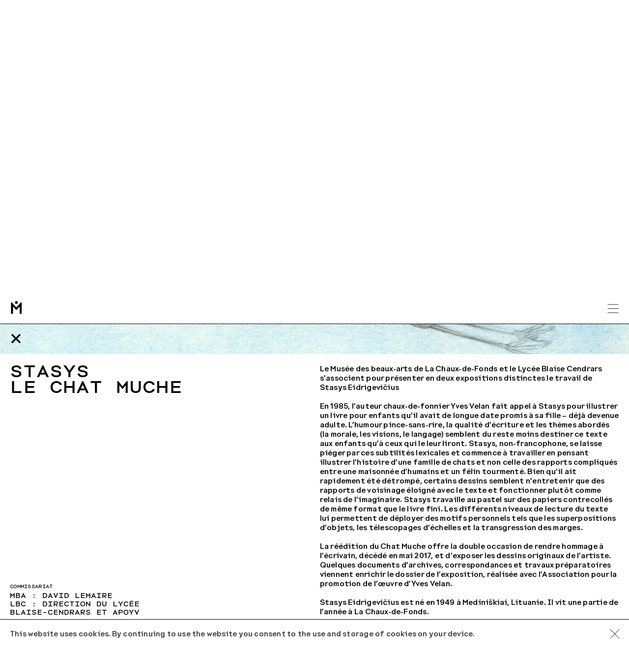

--- FILE ---
content_type: text/html; charset=UTF-8
request_url: https://www.mbac.ch/exhibitions/stasys-le-chat-muche/
body_size: 7335
content:
<!DOCTYPE html><html
lang=fr-FR><head><meta
name='robots' content='max-image-preview:large'><link
rel=alternate href=https://www.mbac.ch/exhibitions/stasys-le-chat-muche/ hreflang=fr><link
rel=alternate href=https://www.mbac.ch/en/exhibitions/stasys-le-chat-muche-2/ hreflang=en><meta
http-equiv="content-type" content="text/html; charset=UTF-8"><meta
name="viewport" content="width=device-width, initial-scale=1.0, maximum-scale=2.0"><title>Stasys. Le Chat Muche | Musée des beaux-arts La Chaux-de-Fonds</title><meta
name="google-site-verification" content="OJjBVy-UfjD5eTPxHc85dKW7oTemvKwSE9tX0nUbGLo"><meta
name="description" content="Le Musée des beaux-arts de La Chaux-de-Fonds et le Lycée Blaise Cendrars s&rsquo;associent pour présenter en deux expositions distinctes le travail de Stasys Eidrigevičius..."><meta
property="og:title" content="Stasys. Le Chat Muche | Musée des beaux-arts La Chaux-de-Fonds"><meta
property="og:site_name" content="Musée des beaux-arts La Chaux-de-Fonds"><meta
property="og:url" content="https://www.mbac.ch/exhibitions/stasys-le-chat-muche/"><meta
property="og:description" content="Le Musée des beaux-arts de La Chaux-de-Fonds et le Lycée Blaise Cendrars s&rsquo;associent pour présenter en deux expositions distinctes le travail de Stasys Eidrigevičius En 1985, l&rsquo;auteur chaux-de-fonnier Yves Velan fait appel à Stasys pour illustrer un livre pour enfants qu&rsquo;il avait de longue date promis à sa fille –..."><meta
property="og:type" content="article"><meta
property="og:locale" content="fr_FR"><meta
property="og:image" content="https://www.mbac.ch/h-content/uploads/2022/04/Stasys-web-2560-1440.jpg"><meta
property="article:published_time" content="2019-03-10T09:00:38+02"><meta
name="twitter:card" content="summary"><meta
name="twitter:title" content="Stasys. Le Chat Muche | Musée des beaux-arts La Chaux-de-Fonds"><meta
name="twitter:url" content="https://www.mbac.ch/exhibitions/stasys-le-chat-muche/"><meta
name="twitter:description" content="Le Musée des beaux-arts de La Chaux-de-Fonds et le Lycée Blaise Cendrars s&rsquo;associent pour présenter en deux expositions distinctes le travail de Stasys Eidrigevičius En 1985, l&rsquo;auteur chaux-de-fonnier Yves Velan fait appel à Stasys pour illustrer un livre pour enfants qu&rsquo;il avait de longue date promis à sa fille –..."><meta
name="twitter:image" content="https://www.mbac.ch/h-content/uploads/2022/04/Stasys-web-2560-1440.jpg"><link
rel=dns-prefetch href=//ajax.googleapis.com><link
rel=dns-prefetch href=//api.mapbox.com><link
rel=dns-prefetch href=//unpkg.com><link
rel=alternate title="oEmbed (JSON)" type=application/json+oembed href="https://www.mbac.ch/wp-json/oembed/1.0/embed?url=https%3A%2F%2Fwww.mbac.ch%2Fexhibitions%2Fstasys-le-chat-muche%2F"><link
rel=alternate title="oEmbed (XML)" type=text/xml+oembed href="https://www.mbac.ch/wp-json/oembed/1.0/embed?url=https%3A%2F%2Fwww.mbac.ch%2Fexhibitions%2Fstasys-le-chat-muche%2F&#038;format=xml"><style id=wp-img-auto-sizes-contain-inline-css>img:is([sizes=auto i],[sizes^="auto," i]){contain-intrinsic-size:3000px 1500px}</style><style id=classic-theme-styles-inline-css>/*! This file is auto-generated */
.wp-block-button__link{color:#fff;background-color:#32373c;border-radius:9999px;box-shadow:none;text-decoration:none;padding:calc(.667em + 2px) calc(1.333em + 2px);font-size:1.125em}.wp-block-file__button{background:#32373c;color:#fff;text-decoration:none}</style><link
rel=stylesheet href=https://www.mbac.ch/h-content/cache/minify/f95e1.css?x10469 media=all><link
rel=stylesheet id=mapbox-css href='https://api.mapbox.com/mapbox.js/v3.3.1/mapbox.css?ver=6.9' type=text/css media=all> <script src="https://unpkg.com/typewriter-effect@latest/dist/core.js?ver=6.9" id=typewriter-js></script> <link
rel=https://api.w.org/ href=https://www.mbac.ch/wp-json/ ><link
rel=canonical href=https://www.mbac.ch/exhibitions/stasys-le-chat-muche/ ><link
rel=shortlink href='https://www.mbac.ch/?p=2071'><link
rel=alternate type=application/feed+json title="Musée des beaux-arts La Chaux-de-Fonds &raquo; JSON Feed" href=https://www.mbac.ch/feed/json/ > <script async src="https://www.googletagmanager.com/gtag/js?id=G-43YP5T796K"></script><script>window.dataLayer=window.dataLayer||[];function gtag(){dataLayer.push(arguments);}gtag('js',new Date());gtag('config','G-43YP5T796K');</script><link
rel=icon href=https://www.mbac.ch/h-content/uploads/2021/08/favicon.png sizes=32x32><link
rel=icon href=https://www.mbac.ch/h-content/uploads/2021/08/favicon.png sizes=192x192><link
rel=apple-touch-icon href=https://www.mbac.ch/h-content/uploads/2021/08/favicon.png><meta
name="msapplication-TileImage" content="https://www.mbac.ch/h-content/uploads/2021/08/favicon.png"><style id=global-styles-inline-css>/*<![CDATA[*/:root{--wp--preset--aspect-ratio--square:1;--wp--preset--aspect-ratio--4-3:4/3;--wp--preset--aspect-ratio--3-4:3/4;--wp--preset--aspect-ratio--3-2:3/2;--wp--preset--aspect-ratio--2-3:2/3;--wp--preset--aspect-ratio--16-9:16/9;--wp--preset--aspect-ratio--9-16:9/16;--wp--preset--color--black:#000;--wp--preset--color--cyan-bluish-gray:#abb8c3;--wp--preset--color--white:#fff;--wp--preset--color--pale-pink:#f78da7;--wp--preset--color--vivid-red:#cf2e2e;--wp--preset--color--luminous-vivid-orange:#ff6900;--wp--preset--color--luminous-vivid-amber:#fcb900;--wp--preset--color--light-green-cyan:#7bdcb5;--wp--preset--color--vivid-green-cyan:#00d084;--wp--preset--color--pale-cyan-blue:#8ed1fc;--wp--preset--color--vivid-cyan-blue:#0693e3;--wp--preset--color--vivid-purple:#9b51e0;--wp--preset--gradient--vivid-cyan-blue-to-vivid-purple:linear-gradient(135deg,rgb(6,147,227) 0%,rgb(155,81,224) 100%);--wp--preset--gradient--light-green-cyan-to-vivid-green-cyan:linear-gradient(135deg,rgb(122,220,180) 0%,rgb(0,208,130) 100%);--wp--preset--gradient--luminous-vivid-amber-to-luminous-vivid-orange:linear-gradient(135deg,rgb(252,185,0) 0%,rgb(255,105,0) 100%);--wp--preset--gradient--luminous-vivid-orange-to-vivid-red:linear-gradient(135deg,rgb(255,105,0) 0%,rgb(207,46,46) 100%);--wp--preset--gradient--very-light-gray-to-cyan-bluish-gray:linear-gradient(135deg,rgb(238,238,238) 0%,rgb(169,184,195) 100%);--wp--preset--gradient--cool-to-warm-spectrum:linear-gradient(135deg,rgb(74,234,220) 0%,rgb(151,120,209) 20%,rgb(207,42,186) 40%,rgb(238,44,130) 60%,rgb(251,105,98) 80%,rgb(254,248,76) 100%);--wp--preset--gradient--blush-light-purple:linear-gradient(135deg,rgb(255,206,236) 0%,rgb(152,150,240) 100%);--wp--preset--gradient--blush-bordeaux:linear-gradient(135deg,rgb(254,205,165) 0%,rgb(254,45,45) 50%,rgb(107,0,62) 100%);--wp--preset--gradient--luminous-dusk:linear-gradient(135deg,rgb(255,203,112) 0%,rgb(199,81,192) 50%,rgb(65,88,208) 100%);--wp--preset--gradient--pale-ocean:linear-gradient(135deg,rgb(255,245,203) 0%,rgb(182,227,212) 50%,rgb(51,167,181) 100%);--wp--preset--gradient--electric-grass:linear-gradient(135deg,rgb(202,248,128) 0%,rgb(113,206,126) 100%);--wp--preset--gradient--midnight:linear-gradient(135deg,rgb(2,3,129) 0%,rgb(40,116,252) 100%);--wp--preset--font-size--small:13px;--wp--preset--font-size--medium:20px;--wp--preset--font-size--large:36px;--wp--preset--font-size--x-large:42px;--wp--preset--spacing--20:0.44rem;--wp--preset--spacing--30:0.67rem;--wp--preset--spacing--40:1rem;--wp--preset--spacing--50:1.5rem;--wp--preset--spacing--60:2.25rem;--wp--preset--spacing--70:3.38rem;--wp--preset--spacing--80:5.06rem;--wp--preset--shadow--natural:6px 6px 9px rgba(0, 0, 0, 0.2);--wp--preset--shadow--deep:12px 12px 50px rgba(0, 0, 0, 0.4);--wp--preset--shadow--sharp:6px 6px 0px rgba(0, 0, 0, 0.2);--wp--preset--shadow--outlined:6px 6px 0px -3px rgb(255, 255, 255), 6px 6px rgb(0, 0, 0);--wp--preset--shadow--crisp:6px 6px 0px rgb(0, 0, 0)}:where(.is-layout-flex){gap:0.5em}:where(.is-layout-grid){gap:0.5em}body .is-layout-flex{display:flex}.is-layout-flex{flex-wrap:wrap;align-items:center}.is-layout-flex>:is(*,div){margin:0}body .is-layout-grid{display:grid}.is-layout-grid>:is(*,div){margin:0}:where(.wp-block-columns.is-layout-flex){gap:2em}:where(.wp-block-columns.is-layout-grid){gap:2em}:where(.wp-block-post-template.is-layout-flex){gap:1.25em}:where(.wp-block-post-template.is-layout-grid){gap:1.25em}.has-black-color{color:var(--wp--preset--color--black) !important}.has-cyan-bluish-gray-color{color:var(--wp--preset--color--cyan-bluish-gray) !important}.has-white-color{color:var(--wp--preset--color--white) !important}.has-pale-pink-color{color:var(--wp--preset--color--pale-pink) !important}.has-vivid-red-color{color:var(--wp--preset--color--vivid-red) !important}.has-luminous-vivid-orange-color{color:var(--wp--preset--color--luminous-vivid-orange) !important}.has-luminous-vivid-amber-color{color:var(--wp--preset--color--luminous-vivid-amber) !important}.has-light-green-cyan-color{color:var(--wp--preset--color--light-green-cyan) !important}.has-vivid-green-cyan-color{color:var(--wp--preset--color--vivid-green-cyan) !important}.has-pale-cyan-blue-color{color:var(--wp--preset--color--pale-cyan-blue) !important}.has-vivid-cyan-blue-color{color:var(--wp--preset--color--vivid-cyan-blue) !important}.has-vivid-purple-color{color:var(--wp--preset--color--vivid-purple) !important}.has-black-background-color{background-color:var(--wp--preset--color--black) !important}.has-cyan-bluish-gray-background-color{background-color:var(--wp--preset--color--cyan-bluish-gray) !important}.has-white-background-color{background-color:var(--wp--preset--color--white) !important}.has-pale-pink-background-color{background-color:var(--wp--preset--color--pale-pink) !important}.has-vivid-red-background-color{background-color:var(--wp--preset--color--vivid-red) !important}.has-luminous-vivid-orange-background-color{background-color:var(--wp--preset--color--luminous-vivid-orange) !important}.has-luminous-vivid-amber-background-color{background-color:var(--wp--preset--color--luminous-vivid-amber) !important}.has-light-green-cyan-background-color{background-color:var(--wp--preset--color--light-green-cyan) !important}.has-vivid-green-cyan-background-color{background-color:var(--wp--preset--color--vivid-green-cyan) !important}.has-pale-cyan-blue-background-color{background-color:var(--wp--preset--color--pale-cyan-blue) !important}.has-vivid-cyan-blue-background-color{background-color:var(--wp--preset--color--vivid-cyan-blue) !important}.has-vivid-purple-background-color{background-color:var(--wp--preset--color--vivid-purple) !important}.has-black-border-color{border-color:var(--wp--preset--color--black) !important}.has-cyan-bluish-gray-border-color{border-color:var(--wp--preset--color--cyan-bluish-gray) !important}.has-white-border-color{border-color:var(--wp--preset--color--white) !important}.has-pale-pink-border-color{border-color:var(--wp--preset--color--pale-pink) !important}.has-vivid-red-border-color{border-color:var(--wp--preset--color--vivid-red) !important}.has-luminous-vivid-orange-border-color{border-color:var(--wp--preset--color--luminous-vivid-orange) !important}.has-luminous-vivid-amber-border-color{border-color:var(--wp--preset--color--luminous-vivid-amber) !important}.has-light-green-cyan-border-color{border-color:var(--wp--preset--color--light-green-cyan) !important}.has-vivid-green-cyan-border-color{border-color:var(--wp--preset--color--vivid-green-cyan) !important}.has-pale-cyan-blue-border-color{border-color:var(--wp--preset--color--pale-cyan-blue) !important}.has-vivid-cyan-blue-border-color{border-color:var(--wp--preset--color--vivid-cyan-blue) !important}.has-vivid-purple-border-color{border-color:var(--wp--preset--color--vivid-purple) !important}.has-vivid-cyan-blue-to-vivid-purple-gradient-background{background:var(--wp--preset--gradient--vivid-cyan-blue-to-vivid-purple) !important}.has-light-green-cyan-to-vivid-green-cyan-gradient-background{background:var(--wp--preset--gradient--light-green-cyan-to-vivid-green-cyan) !important}.has-luminous-vivid-amber-to-luminous-vivid-orange-gradient-background{background:var(--wp--preset--gradient--luminous-vivid-amber-to-luminous-vivid-orange) !important}.has-luminous-vivid-orange-to-vivid-red-gradient-background{background:var(--wp--preset--gradient--luminous-vivid-orange-to-vivid-red) !important}.has-very-light-gray-to-cyan-bluish-gray-gradient-background{background:var(--wp--preset--gradient--very-light-gray-to-cyan-bluish-gray) !important}.has-cool-to-warm-spectrum-gradient-background{background:var(--wp--preset--gradient--cool-to-warm-spectrum) !important}.has-blush-light-purple-gradient-background{background:var(--wp--preset--gradient--blush-light-purple) !important}.has-blush-bordeaux-gradient-background{background:var(--wp--preset--gradient--blush-bordeaux) !important}.has-luminous-dusk-gradient-background{background:var(--wp--preset--gradient--luminous-dusk) !important}.has-pale-ocean-gradient-background{background:var(--wp--preset--gradient--pale-ocean) !important}.has-electric-grass-gradient-background{background:var(--wp--preset--gradient--electric-grass) !important}.has-midnight-gradient-background{background:var(--wp--preset--gradient--midnight) !important}.has-small-font-size{font-size:var(--wp--preset--font-size--small) !important}.has-medium-font-size{font-size:var(--wp--preset--font-size--medium) !important}.has-large-font-size{font-size:var(--wp--preset--font-size--large) !important}.has-x-large-font-size{font-size:var(--wp--preset--font-size--x-large) !important}/*]]>*/</style></head><body
onunload class="wp-singular exhibition-template-default single single-exhibition postid-2071 wp-theme-h-theme wp-child-theme-h-theme-child"><div
id=wrapper class=hfeed><header
id=header><div
class=container><div
class=left><div><div
class="logo alt-font text-content largest-font no-line-height"><a
href=https://www.mbac.ch/ title="Musée des beaux-arts La Chaux-de-Fonds home page" rel=home>М</a></div></div></div><div
class="right robots-nocontent"><div>
<a
class="h-btn hamburger-btn text-content no-line-height" title=Menu href=#><svg
xmlns=http://www.w3.org/2000/svg version=1.1 x=0 y=0 viewBox="0 0 27 24" xml:space=preserve><line
x1=0.5 y1=12 x2=26.5 y2=12 /><line
x1=0.5 y1=2.5 x2=26.5 y2=2.5 /><line
x1=0.5 y1=21.5 x2=26.5 y2=21.5 /></svg></a></div></div></div></header><div
class="header-dummy main-header-dummy"></div><div
id=container><main
id=main><div
class="post-list type-exhibition"><ul>
<li
id=post-2071 class="featured exhibition type-exhibition loadme"><article><div
class=entry-summary>
<a
class="first-part container full-height border-box background-cover prevent-default black-text" href=https://www.mbac.ch/exhibitions/stasys-le-chat-muche/ data-post-id=2071 data-post-type=exhibition style="background-image: url('https://www.mbac.ch/h-content/uploads/2022/04/Stasys-web-2560-1440.jpg');" data-desktop-src=https://www.mbac.ch/h-content/uploads/2022/04/Stasys-web-2560-1440.jpg data-mobile-src=https://www.mbac.ch/h-content/uploads/2022/04/stasys-web-1000-1000.jpg><div
class="grid no-v-margin"><div
class="col col-m-6"><div
class=text-content><pre><h4 class="largest-font">STASYS
LE      CHAT
MUCHE</h4></pre></div></div><div
class="col col-m-6"><div
class="text-content largest-font no-line-height"><div
class="date table alt-font"><div
class=from>
<span>10</span>
<span>03</span>
<span>19</span></div><div
class=to>
<span>02</span>
<span>06</span>
<span>19</span></div></div></div></div></div><div
class="open-close text-content largest-font no-line-height"><svg
xmlns=http://www.w3.org/2000/svg version=1.1 x=0 y=0 viewBox="0 0 23 23" xml:space=preserve><line
x1=0.5 y1=11.5 x2=22.5 y2=11.5 /><line
x1=11.5 y1=22.5 x2=11.5 y2=0.5 /></svg></div>
</a><div
class="second-part ajax-container container"><div
class=ajax-content><div
class="grid main-grid flex"><div
class="col col-m-6"><div
class="text-content top largest-font"><h4>STASYS<br>
LE CHAT MUCHE</h4></div><div
class="text-content bottom desktop uppercase alt-font"><p
class="title smallest-font">Commissariat</p><p
class=smaller-font>MBA : David Lemaire<br>
LBC : Direction du Lycée Blaise-Cendrars et APOYV</p></div><div
class="text-content largest-font alt-font no-line-height date mobile"><div
class="from no-margin">10 03 19</div><div
class=to>02 06 19</div></div></div><div
class="col col-m-6"><div
class=text-content><p>Le Musée des beaux-arts de La Chaux-de-Fonds et le Lycée Blaise Cendrars s&rsquo;associent pour présenter en deux expositions distinctes le travail de Stasys Eidrigevičius</p><p>En 1985, l&rsquo;auteur chaux-de-fonnier Yves Velan fait appel à Stasys pour illustrer un livre pour enfants qu&rsquo;il avait de longue date promis à sa fille – déjà devenue adulte. L&rsquo;humour pince-sans-rire, la qualité d&rsquo;écriture et les thèmes abordés (la morale, les visions, le langage) semblent du reste moins destiner ce texte aux enfants qu&rsquo;à ceux qui le leur liront. Stasys, non-francophone, se laisse piéger par ces subtilités lexicales et commence à travailler en pensant illustrer l&rsquo;histoire d&rsquo;une famille de chats et non celle des rapports compliqués entre une maisonnée d&rsquo;humains et un félin tourmenté. Bien qu&rsquo;il ait rapidement été détrompé, certains dessins semblent n&rsquo;entretenir que des rapports de voisinage éloigné avec le texte et fonctionner plutôt comme relais de l&rsquo;imaginaire. Stasys travaille au pastel sur des papiers contrecollés de même format que le livre fini. Les différents niveaux de lecture du texte lui permettent de déployer des motifs personnels tels que les superpositions d&rsquo;objets, les télescopages d&rsquo;échelles et la transgression des marges.</p><p>La réédition du Chat Muche offre la double occasion de rendre hommage à l&rsquo;écrivain, décédé en mai 2017, et d&rsquo;exposer les dessins originaux de l&rsquo;artiste. Quelques documents d&rsquo;archives, correspondances et travaux préparatoires viennent enrichir le dossier de l&rsquo;exposition, réalisée avec l&rsquo;Association pour la promotion de l&rsquo;œuvre d&rsquo;Yves Velan.</p><p>Stasys Eidrigevičius est né en 1949 à Mediniškiai, Lituanie. Il vit une partie de l&rsquo;année à La Chaux-de-Fonds.</p></div><div
class="grid mobile no-v-margin"><div
class="col col-6"><div
class="text-content bottom uppercase alt-font"><p
class="title smallest-font no-margin">Commissariat</p><p
class=smaller-font>MBA : David Lemaire<br>
LBC : Direction du Lycée Blaise-Cendrars et APOYV</p></div></div><div
class="col col-6"><div
class="text-content bottom uppercase alt-font"></div></div></div></div></div></div></div></div></article>
</li></ul></div></main></div><div
id=landscape-notice class=mobile-full-height><div
class="v-center h-center"><div
class=container><div><div
class=text-content><h4>Veuillez faire pivoter votre appareil</h4></div></div></div></div></div><div
id=overlay-menu><div
id=mobile-menu class=overlay-menu><header><div
class=container><div
class=left><div><div
class="logo alt-font text-content largest-font no-line-height"><a
href=https://www.mbac.ch/ title="Musée des beaux-arts La Chaux-de-Fonds home page" rel=home>М</a></div></div></div><div
class="right robots-nocontent"><div><div
class=language-switcher><ul>	<li
class="lang-item lang-item-9 lang-item-fr current-lang lang-item-first"><a
lang=fr-FR hreflang=fr-FR href=https://www.mbac.ch/exhibitions/stasys-le-chat-muche/ >fr</a></li>
<li
class="lang-item lang-item-11 lang-item-en"><a
lang=en-US hreflang=en-US href=https://www.mbac.ch/en/exhibitions/stasys-le-chat-muche-2/ >en</a></li></ul></div>		<a
class="h-btn close-btn text-content no-line-height" title=Close href=#><svg
xmlns=http://www.w3.org/2000/svg version=1.1 x=0 y=0 viewBox="0 0 23 23" xml:space=preserve><line
x1=1.5 y1=21.5 x2=21.5 y2=1.5 /><line
x1=1.5 y1=1.5 x2=21.5 y2=21.5 /></svg></a></div></div></div></header><div
class=header-dummy></div><div
class="main-content text-content largest-font no-line-height"><div
class="nav-menu alt-font no-margin" role=navigation><nav><div
class=menu-main-menu-container><ul
id=menu-main-menu class=menu><li
id=menu-item-69 class="menu-item menu-item-type-post_type_archive menu-item-object-agenda menu-item-69"><a
href=https://www.mbac.ch/agenda/ >Agenda</a></li>
<li
id=menu-item-190 class="menu-item menu-item-type-post_type menu-item-object-page menu-item-190"><a
href=https://www.mbac.ch/expositions/ >Expositions</a></li>
<li
id=menu-item-99 class="menu-item menu-item-type-post_type menu-item-object-page menu-item-99"><a
href=https://www.mbac.ch/collections/ >Collections</a></li>
<li
id=menu-item-140 class="menu-item menu-item-type-post_type menu-item-object-page menu-item-140"><a
href=https://www.mbac.ch/musee/ >Musée</a></li>
<li
id=menu-item-167 class="menu-item menu-item-type-post_type menu-item-object-page menu-item-167"><a
href=https://www.mbac.ch/visite/ >Visite</a></li>
<li
id=menu-item-127 class="menu-item menu-item-type-post_type menu-item-object-page menu-item-127"><a
href=https://www.mbac.ch/presse/ >Presse</a></li>
<li
id=menu-item-162 class="menu-item menu-item-type-post_type menu-item-object-page menu-item-162"><a
href=https://www.mbac.ch/publications/ >Publications</a></li></ul></div>		<span
class="newsletter light-color"><a
href="https://mbac.us18.list-manage.com/subscribe?u=8d4b4128acc62fceeceac95c8&id=087d08e849" target=_blank>Newsletter</a></span><form
role=search method=get class=search-form action=https://www.mbac.ch/ >
<input
type=search name=s placeholder=Rechercher>
<input
type=submit class="search-submit hidden" value=Rechercher></form></nav></div><div
class=social-links><ul
class=no-style>
<li
class=facebook><a
href=https://www.facebook.com/MBAChauxdeFonds title=Facebook target=_blank><svg
xmlns=http://www.w3.org/2000/svg viewBox="0 0 60 60"><path
d="M59.68 30C59.58 13.61 46.21.4 29.82.5S.22 13.97.32 30.36C.41 44.89 11.01 57.23 25.36 59.5V38.63h-7.53V30h7.54v-6.57c0-7.48 4.43-11.62 11.21-11.62 2.23.03 4.45.23 6.64.58v7.35h-3.75c-3.69 0-4.84 2.3-4.84 4.66V30h8.23l-1.32 8.63h-6.92V59.5C49.1 57.16 59.71 44.65 59.68 30z"/></svg><span>Facebook</span></a></li>
<li
class=instagram><a
href=https://www.instagram.com/beauxartslachauxdefonds/ title=Instagram target=_blank><svg
xmlns=http://www.w3.org/2000/svg viewBox="0 0 60 60"><circle
cx=30.06 cy=30.05 r=11.11 /><path
d="M59.32 15.53a20 20 0 0 0-1.24-6.67c-.57-1.56-1.49-2.98-2.68-4.14-1.16-1.19-2.58-2.11-4.14-2.68-2.13-.8-4.39-1.22-6.67-1.24C40.8.64 39.66.59 30.07.59L29.93.5 15.39.68c-2.27.04-4.52.46-6.65 1.26a10.61 10.61 0 0 0-4.13 2.69C3.4 5.78 2.47 7.2 1.91 8.77c-.79 2.14-1.22 4.4-1.26 6.68C.52 19.27.47 20.44.47 30l.18 14.5a20.39 20.39 0 0 0 1.26 6.69c.57 1.56 1.49 2.98 2.69 4.13 1.16 1.2 2.57 2.11 4.13 2.69a20.39 20.39 0 0 0 6.69 1.26c3.81.18 4.93.22 14.54.22l14.55-.21c2.28-.03 4.55-.45 6.69-1.24 1.56-.57 2.98-1.48 4.14-2.67a11.36 11.36 0 0 0 2.69-4.14c.79-2.14 1.22-4.39 1.26-6.67.17-3.78.22-4.93.22-14.52.02-9.58-.02-10.72-.19-14.51zM30.07 47.16c-9.45 0-17.11-7.66-17.11-17.11s7.66-17.11 17.11-17.11 17.11 7.66 17.11 17.11-7.66 17.11-17.11 17.11zm17.79-30.9a4 4 0 1 1 0-8 4 4 0 0 1 4 4c0 2.2-1.79 4-4 4z"/></svg><span>Instagram</span></a></li></ul></div></div><footer><div
class=container><div
class="grid flex"><div
class="col col-l-3"><div
class="text-content alt-font smaller-font uppercase"><pre><p>Musée des beaux-arts
La Chaux-de-Fonds</p></pre></div></div><div
class="col col-l-3"><div
class="text-content alt-font smaller-font"><pre><p>RUE DES MUSÉES 33
2300 LA CHAUX-DE-FONDS</p></pre></div></div><div
class="col col-l-3"><div
class="text-content alt-font smaller-font"><p><a
href=tel:+41329676077 target=_blank rel=noopener>+41 (0)32 967 60 77</a><br>
<a
href=mailto:MBA.VCH@NE.CH target=_blank rel=noopener>MBA.VCH@NE.CH</a></p></div></div><div
class="col col-l-3"><div
class="text-content alt-font smaller-font"><p>MA–DI 10:00–17:00<br>
<a
href="https://www.mbac.ch/visite/?tab=post-1">Horaires spéciaux ↗</a></p></div></div></div></div></footer></div></div><div
class=h-info-notice id=cookie-notice><div
class=container><div
class=text-content>
<a
class="h-btn close-btn" title=Close href=#><svg
xmlns=http://www.w3.org/2000/svg version=1.1 x=0 y=0 viewBox="0 0 23 23" xml:space=preserve><line
x1=1.5 y1=21.5 x2=21.5 y2=1.5 /><line
x1=1.5 y1=1.5 x2=21.5 y2=21.5 /></svg></a><p>This website uses cookies. By continuing to use the website you consent to the use and storage of cookies on your device.</p></div></div></div>
<noscript><div
class=h-full-screen-notice id=no-javascript-notice><div><p>This website requires a JavaScript enabled browser.</p></div></div></noscript><div
class=h-full-screen-notice id=old-browser-notice><div><p>You are using an outdated browser which can not show modern web content.</p><p>We suggest you download <a
href=https://www.google.com/chrome target=_blank>Chrome</a> or <a
href=http://www.mozilla.org target=_blank>Firefox</a>.</p></div></div><div
id=h-loader><div
class=table-center><div><svg
xmlns=http://www.w3.org/2000/svg version=1.1 x=0 y=0 viewBox="0 0 33 40" xml:space=preserve><path
d="M16.5 9.14c2.39 0.01 4.33-1.92 4.34-4.31 0-0.01 0-0.02 0-0.04 0.01-2.39-1.92-4.33-4.31-4.34 -0.01 0-0.02 0-0.04 0 -2.39-0.01-4.33 1.92-4.34 4.3 0 0.01 0 0.02 0 0.04 -0.01 2.39 1.92 4.33 4.31 4.34C16.48 9.14 16.49 9.14 16.5 9.14"/><polygon
points="6.37 39.54 6.37 16.91 16.5 28.34 26.63 16.91 26.63 39.54 32.91 39.54 32.91 4.8 30.01 4.8 16.5 20 2.99 4.8 0.09 4.8 0.09 39.54 "/></svg></div></div></div><footer
id=footer class="loadme loadme-static"><div
class=container><div
class="grid flex"><div
class="col col-l-3"><div
class="text-content alt-font smaller-font uppercase"><pre><p>Musée des beaux-arts
La Chaux-de-Fonds</p></pre></div></div><div
class="col col-l-3"><div
class="text-content alt-font smaller-font"><pre><p>RUE DES MUSÉES 33
2300 LA CHAUX-DE-FONDS</p></pre></div></div><div
class="col col-l-3"><div
class="text-content alt-font smaller-font"><p><a
href=tel:+41329676077 target=_blank rel=noopener>+41 (0)32 967 60 77</a><br>
<a
href=mailto:MBA.VCH@NE.CH target=_blank rel=noopener>MBA.VCH@NE.CH</a></p></div></div><div
class="col col-l-3"><div
class="text-content alt-font smaller-font"><p>MA–DI 10:00–17:00<br>
<a
href="https://www.mbac.ch/visite/?tab=post-1">Horaires spéciaux ↗</a></p></div></div></div></div></footer></div> <script type=speculationrules>{"prefetch":[{"source":"document","where":{"and":[{"href_matches":"/*"},{"not":{"href_matches":["/wp-*.php","/wp-admin/*","/h-content/uploads/*","/h-content/*","/h-content/plugins/*","/h-content/themes/h-theme-child/*","/h-content/themes/h-theme/*","/*\\?(.+)"]}},{"not":{"selector_matches":"a[rel~=\"nofollow\"]"}},{"not":{"selector_matches":".no-prefetch, .no-prefetch a"}}]},"eagerness":"conservative"}]}</script> <script>(function(){var expirationDate=new Date();expirationDate.setTime(expirationDate.getTime()+31536000*1000);document.cookie="pll_language=fr; expires="+expirationDate.toUTCString()+"; path=/; secure; SameSite=Lax";}());</script> <script src="https://ajax.googleapis.com/ajax/libs/jquery/2.2.4/jquery.min.js?ver=2.2.4" id=jquery-js></script> <script src="https://www.mbac.ch/h-content/themes/h-theme/js/detect-browser.js?x10469&amp;ver=1.0" id=detect-browser-js></script> <script src="https://www.mbac.ch/h-content/themes/h-theme-child/js/js-cookie.min.js?x10469&amp;ver=1.0" id=cookie-js></script> <script id=base-js-extra>var phpVars={"getRootURL":"https://www.mbac.ch","getThemeURL":"https://www.mbac.ch/h-content/themes/h-theme-child","getCurrentURL":"https://www.mbac.ch/exhibitions/stasys-le-chat-muche/","ajaxurl":"https://www.mbac.ch/wp-admin/admin-ajax.php"};</script> <script src="https://www.mbac.ch/h-content/themes/h-theme-child/js/base.js?x10469&amp;ver=1.0" id=base-js></script> <script src="https://www.mbac.ch/h-content/themes/h-theme-child/js/page-home.js?x10469&amp;ver=1.0" id=page-home-js></script> <script src="https://www.mbac.ch/h-content/themes/h-theme-child/js/slick-gallery.js?x10469&amp;ver=1.0" id=slick-gallery-js></script> <script src="https://www.mbac.ch/h-content/themes/h-theme-child/js/lazyload-posts.js?x10469&amp;ver=1.0" id=lazyload-posts-js></script> <script src="https://api.mapbox.com/mapbox.js/v3.3.1/mapbox.js?ver=1.0" id=mapbox-js></script> </body></html>

--- FILE ---
content_type: text/html; charset=UTF-8
request_url: https://www.mbac.ch/exhibitions/stasys-le-chat-muche/?_=1768847701335
body_size: 7395
content:
<!DOCTYPE html><html
lang=fr-FR><head><meta
name='robots' content='max-image-preview:large'><link
rel=alternate href=https://www.mbac.ch/exhibitions/stasys-le-chat-muche/ hreflang=fr><link
rel=alternate href=https://www.mbac.ch/en/exhibitions/stasys-le-chat-muche-2/ hreflang=en><meta
http-equiv="content-type" content="text/html; charset=UTF-8"><meta
name="viewport" content="width=device-width, initial-scale=1.0, maximum-scale=2.0"><title>Stasys. Le Chat Muche | Musée des beaux-arts La Chaux-de-Fonds</title><meta
name="google-site-verification" content="OJjBVy-UfjD5eTPxHc85dKW7oTemvKwSE9tX0nUbGLo"><meta
name="description" content="Le Musée des beaux-arts de La Chaux-de-Fonds et le Lycée Blaise Cendrars s&rsquo;associent pour présenter en deux expositions distinctes le travail de Stasys Eidrigevičius..."><meta
property="og:title" content="Stasys. Le Chat Muche | Musée des beaux-arts La Chaux-de-Fonds"><meta
property="og:site_name" content="Musée des beaux-arts La Chaux-de-Fonds"><meta
property="og:url" content="https://www.mbac.ch/exhibitions/stasys-le-chat-muche/"><meta
property="og:description" content="Le Musée des beaux-arts de La Chaux-de-Fonds et le Lycée Blaise Cendrars s&rsquo;associent pour présenter en deux expositions distinctes le travail de Stasys Eidrigevičius En 1985, l&rsquo;auteur chaux-de-fonnier Yves Velan fait appel à Stasys pour illustrer un livre pour enfants qu&rsquo;il avait de longue date promis à sa fille –..."><meta
property="og:type" content="article"><meta
property="og:locale" content="fr_FR"><meta
property="og:image" content="https://www.mbac.ch/h-content/uploads/2022/04/Stasys-web-2560-1440.jpg"><meta
property="article:published_time" content="2019-03-10T09:00:38+02"><meta
name="twitter:card" content="summary"><meta
name="twitter:title" content="Stasys. Le Chat Muche | Musée des beaux-arts La Chaux-de-Fonds"><meta
name="twitter:url" content="https://www.mbac.ch/exhibitions/stasys-le-chat-muche/"><meta
name="twitter:description" content="Le Musée des beaux-arts de La Chaux-de-Fonds et le Lycée Blaise Cendrars s&rsquo;associent pour présenter en deux expositions distinctes le travail de Stasys Eidrigevičius En 1985, l&rsquo;auteur chaux-de-fonnier Yves Velan fait appel à Stasys pour illustrer un livre pour enfants qu&rsquo;il avait de longue date promis à sa fille –..."><meta
name="twitter:image" content="https://www.mbac.ch/h-content/uploads/2022/04/Stasys-web-2560-1440.jpg"><link
rel=dns-prefetch href=//ajax.googleapis.com><link
rel=dns-prefetch href=//api.mapbox.com><link
rel=dns-prefetch href=//unpkg.com><link
rel=alternate title="oEmbed (JSON)" type=application/json+oembed href="https://www.mbac.ch/wp-json/oembed/1.0/embed?url=https%3A%2F%2Fwww.mbac.ch%2Fexhibitions%2Fstasys-le-chat-muche%2F"><link
rel=alternate title="oEmbed (XML)" type=text/xml+oembed href="https://www.mbac.ch/wp-json/oembed/1.0/embed?url=https%3A%2F%2Fwww.mbac.ch%2Fexhibitions%2Fstasys-le-chat-muche%2F&#038;format=xml"><style id=wp-img-auto-sizes-contain-inline-css>img:is([sizes=auto i],[sizes^="auto," i]){contain-intrinsic-size:3000px 1500px}</style><style id=classic-theme-styles-inline-css>/*! This file is auto-generated */
.wp-block-button__link{color:#fff;background-color:#32373c;border-radius:9999px;box-shadow:none;text-decoration:none;padding:calc(.667em + 2px) calc(1.333em + 2px);font-size:1.125em}.wp-block-file__button{background:#32373c;color:#fff;text-decoration:none}</style><link
rel=stylesheet href=https://www.mbac.ch/h-content/cache/minify/f95e1.css?x10469 media=all><link
rel=stylesheet id=mapbox-css href='https://api.mapbox.com/mapbox.js/v3.3.1/mapbox.css?ver=6.9' type=text/css media=all> <script src="https://unpkg.com/typewriter-effect@latest/dist/core.js?ver=6.9" id=typewriter-js></script> <link
rel=https://api.w.org/ href=https://www.mbac.ch/wp-json/ ><link
rel=canonical href=https://www.mbac.ch/exhibitions/stasys-le-chat-muche/ ><link
rel=shortlink href='https://www.mbac.ch/?p=2071'><link
rel=alternate type=application/feed+json title="Musée des beaux-arts La Chaux-de-Fonds &raquo; JSON Feed" href=https://www.mbac.ch/feed/json/ > <script async src="https://www.googletagmanager.com/gtag/js?id=G-43YP5T796K"></script><script>window.dataLayer=window.dataLayer||[];function gtag(){dataLayer.push(arguments);}gtag('js',new Date());gtag('config','G-43YP5T796K');</script><link
rel=icon href=https://www.mbac.ch/h-content/uploads/2021/08/favicon.png sizes=32x32><link
rel=icon href=https://www.mbac.ch/h-content/uploads/2021/08/favicon.png sizes=192x192><link
rel=apple-touch-icon href=https://www.mbac.ch/h-content/uploads/2021/08/favicon.png><meta
name="msapplication-TileImage" content="https://www.mbac.ch/h-content/uploads/2021/08/favicon.png"><style id=global-styles-inline-css>/*<![CDATA[*/:root{--wp--preset--aspect-ratio--square:1;--wp--preset--aspect-ratio--4-3:4/3;--wp--preset--aspect-ratio--3-4:3/4;--wp--preset--aspect-ratio--3-2:3/2;--wp--preset--aspect-ratio--2-3:2/3;--wp--preset--aspect-ratio--16-9:16/9;--wp--preset--aspect-ratio--9-16:9/16;--wp--preset--color--black:#000;--wp--preset--color--cyan-bluish-gray:#abb8c3;--wp--preset--color--white:#fff;--wp--preset--color--pale-pink:#f78da7;--wp--preset--color--vivid-red:#cf2e2e;--wp--preset--color--luminous-vivid-orange:#ff6900;--wp--preset--color--luminous-vivid-amber:#fcb900;--wp--preset--color--light-green-cyan:#7bdcb5;--wp--preset--color--vivid-green-cyan:#00d084;--wp--preset--color--pale-cyan-blue:#8ed1fc;--wp--preset--color--vivid-cyan-blue:#0693e3;--wp--preset--color--vivid-purple:#9b51e0;--wp--preset--gradient--vivid-cyan-blue-to-vivid-purple:linear-gradient(135deg,rgb(6,147,227) 0%,rgb(155,81,224) 100%);--wp--preset--gradient--light-green-cyan-to-vivid-green-cyan:linear-gradient(135deg,rgb(122,220,180) 0%,rgb(0,208,130) 100%);--wp--preset--gradient--luminous-vivid-amber-to-luminous-vivid-orange:linear-gradient(135deg,rgb(252,185,0) 0%,rgb(255,105,0) 100%);--wp--preset--gradient--luminous-vivid-orange-to-vivid-red:linear-gradient(135deg,rgb(255,105,0) 0%,rgb(207,46,46) 100%);--wp--preset--gradient--very-light-gray-to-cyan-bluish-gray:linear-gradient(135deg,rgb(238,238,238) 0%,rgb(169,184,195) 100%);--wp--preset--gradient--cool-to-warm-spectrum:linear-gradient(135deg,rgb(74,234,220) 0%,rgb(151,120,209) 20%,rgb(207,42,186) 40%,rgb(238,44,130) 60%,rgb(251,105,98) 80%,rgb(254,248,76) 100%);--wp--preset--gradient--blush-light-purple:linear-gradient(135deg,rgb(255,206,236) 0%,rgb(152,150,240) 100%);--wp--preset--gradient--blush-bordeaux:linear-gradient(135deg,rgb(254,205,165) 0%,rgb(254,45,45) 50%,rgb(107,0,62) 100%);--wp--preset--gradient--luminous-dusk:linear-gradient(135deg,rgb(255,203,112) 0%,rgb(199,81,192) 50%,rgb(65,88,208) 100%);--wp--preset--gradient--pale-ocean:linear-gradient(135deg,rgb(255,245,203) 0%,rgb(182,227,212) 50%,rgb(51,167,181) 100%);--wp--preset--gradient--electric-grass:linear-gradient(135deg,rgb(202,248,128) 0%,rgb(113,206,126) 100%);--wp--preset--gradient--midnight:linear-gradient(135deg,rgb(2,3,129) 0%,rgb(40,116,252) 100%);--wp--preset--font-size--small:13px;--wp--preset--font-size--medium:20px;--wp--preset--font-size--large:36px;--wp--preset--font-size--x-large:42px;--wp--preset--spacing--20:0.44rem;--wp--preset--spacing--30:0.67rem;--wp--preset--spacing--40:1rem;--wp--preset--spacing--50:1.5rem;--wp--preset--spacing--60:2.25rem;--wp--preset--spacing--70:3.38rem;--wp--preset--spacing--80:5.06rem;--wp--preset--shadow--natural:6px 6px 9px rgba(0, 0, 0, 0.2);--wp--preset--shadow--deep:12px 12px 50px rgba(0, 0, 0, 0.4);--wp--preset--shadow--sharp:6px 6px 0px rgba(0, 0, 0, 0.2);--wp--preset--shadow--outlined:6px 6px 0px -3px rgb(255, 255, 255), 6px 6px rgb(0, 0, 0);--wp--preset--shadow--crisp:6px 6px 0px rgb(0, 0, 0)}:where(.is-layout-flex){gap:0.5em}:where(.is-layout-grid){gap:0.5em}body .is-layout-flex{display:flex}.is-layout-flex{flex-wrap:wrap;align-items:center}.is-layout-flex>:is(*,div){margin:0}body .is-layout-grid{display:grid}.is-layout-grid>:is(*,div){margin:0}:where(.wp-block-columns.is-layout-flex){gap:2em}:where(.wp-block-columns.is-layout-grid){gap:2em}:where(.wp-block-post-template.is-layout-flex){gap:1.25em}:where(.wp-block-post-template.is-layout-grid){gap:1.25em}.has-black-color{color:var(--wp--preset--color--black) !important}.has-cyan-bluish-gray-color{color:var(--wp--preset--color--cyan-bluish-gray) !important}.has-white-color{color:var(--wp--preset--color--white) !important}.has-pale-pink-color{color:var(--wp--preset--color--pale-pink) !important}.has-vivid-red-color{color:var(--wp--preset--color--vivid-red) !important}.has-luminous-vivid-orange-color{color:var(--wp--preset--color--luminous-vivid-orange) !important}.has-luminous-vivid-amber-color{color:var(--wp--preset--color--luminous-vivid-amber) !important}.has-light-green-cyan-color{color:var(--wp--preset--color--light-green-cyan) !important}.has-vivid-green-cyan-color{color:var(--wp--preset--color--vivid-green-cyan) !important}.has-pale-cyan-blue-color{color:var(--wp--preset--color--pale-cyan-blue) !important}.has-vivid-cyan-blue-color{color:var(--wp--preset--color--vivid-cyan-blue) !important}.has-vivid-purple-color{color:var(--wp--preset--color--vivid-purple) !important}.has-black-background-color{background-color:var(--wp--preset--color--black) !important}.has-cyan-bluish-gray-background-color{background-color:var(--wp--preset--color--cyan-bluish-gray) !important}.has-white-background-color{background-color:var(--wp--preset--color--white) !important}.has-pale-pink-background-color{background-color:var(--wp--preset--color--pale-pink) !important}.has-vivid-red-background-color{background-color:var(--wp--preset--color--vivid-red) !important}.has-luminous-vivid-orange-background-color{background-color:var(--wp--preset--color--luminous-vivid-orange) !important}.has-luminous-vivid-amber-background-color{background-color:var(--wp--preset--color--luminous-vivid-amber) !important}.has-light-green-cyan-background-color{background-color:var(--wp--preset--color--light-green-cyan) !important}.has-vivid-green-cyan-background-color{background-color:var(--wp--preset--color--vivid-green-cyan) !important}.has-pale-cyan-blue-background-color{background-color:var(--wp--preset--color--pale-cyan-blue) !important}.has-vivid-cyan-blue-background-color{background-color:var(--wp--preset--color--vivid-cyan-blue) !important}.has-vivid-purple-background-color{background-color:var(--wp--preset--color--vivid-purple) !important}.has-black-border-color{border-color:var(--wp--preset--color--black) !important}.has-cyan-bluish-gray-border-color{border-color:var(--wp--preset--color--cyan-bluish-gray) !important}.has-white-border-color{border-color:var(--wp--preset--color--white) !important}.has-pale-pink-border-color{border-color:var(--wp--preset--color--pale-pink) !important}.has-vivid-red-border-color{border-color:var(--wp--preset--color--vivid-red) !important}.has-luminous-vivid-orange-border-color{border-color:var(--wp--preset--color--luminous-vivid-orange) !important}.has-luminous-vivid-amber-border-color{border-color:var(--wp--preset--color--luminous-vivid-amber) !important}.has-light-green-cyan-border-color{border-color:var(--wp--preset--color--light-green-cyan) !important}.has-vivid-green-cyan-border-color{border-color:var(--wp--preset--color--vivid-green-cyan) !important}.has-pale-cyan-blue-border-color{border-color:var(--wp--preset--color--pale-cyan-blue) !important}.has-vivid-cyan-blue-border-color{border-color:var(--wp--preset--color--vivid-cyan-blue) !important}.has-vivid-purple-border-color{border-color:var(--wp--preset--color--vivid-purple) !important}.has-vivid-cyan-blue-to-vivid-purple-gradient-background{background:var(--wp--preset--gradient--vivid-cyan-blue-to-vivid-purple) !important}.has-light-green-cyan-to-vivid-green-cyan-gradient-background{background:var(--wp--preset--gradient--light-green-cyan-to-vivid-green-cyan) !important}.has-luminous-vivid-amber-to-luminous-vivid-orange-gradient-background{background:var(--wp--preset--gradient--luminous-vivid-amber-to-luminous-vivid-orange) !important}.has-luminous-vivid-orange-to-vivid-red-gradient-background{background:var(--wp--preset--gradient--luminous-vivid-orange-to-vivid-red) !important}.has-very-light-gray-to-cyan-bluish-gray-gradient-background{background:var(--wp--preset--gradient--very-light-gray-to-cyan-bluish-gray) !important}.has-cool-to-warm-spectrum-gradient-background{background:var(--wp--preset--gradient--cool-to-warm-spectrum) !important}.has-blush-light-purple-gradient-background{background:var(--wp--preset--gradient--blush-light-purple) !important}.has-blush-bordeaux-gradient-background{background:var(--wp--preset--gradient--blush-bordeaux) !important}.has-luminous-dusk-gradient-background{background:var(--wp--preset--gradient--luminous-dusk) !important}.has-pale-ocean-gradient-background{background:var(--wp--preset--gradient--pale-ocean) !important}.has-electric-grass-gradient-background{background:var(--wp--preset--gradient--electric-grass) !important}.has-midnight-gradient-background{background:var(--wp--preset--gradient--midnight) !important}.has-small-font-size{font-size:var(--wp--preset--font-size--small) !important}.has-medium-font-size{font-size:var(--wp--preset--font-size--medium) !important}.has-large-font-size{font-size:var(--wp--preset--font-size--large) !important}.has-x-large-font-size{font-size:var(--wp--preset--font-size--x-large) !important}/*]]>*/</style></head><body
onunload class="wp-singular exhibition-template-default single single-exhibition postid-2071 wp-theme-h-theme wp-child-theme-h-theme-child"><div
id=wrapper class=hfeed><header
id=header><div
class=container><div
class=left><div><div
class="logo alt-font text-content largest-font no-line-height"><a
href=https://www.mbac.ch/ title="Musée des beaux-arts La Chaux-de-Fonds home page" rel=home>М</a></div></div></div><div
class="right robots-nocontent"><div>
<a
class="h-btn hamburger-btn text-content no-line-height" title=Menu href=#><svg
xmlns=http://www.w3.org/2000/svg version=1.1 x=0 y=0 viewBox="0 0 27 24" xml:space=preserve><line
x1=0.5 y1=12 x2=26.5 y2=12 /><line
x1=0.5 y1=2.5 x2=26.5 y2=2.5 /><line
x1=0.5 y1=21.5 x2=26.5 y2=21.5 /></svg></a></div></div></div></header><div
class="header-dummy main-header-dummy"></div><div
id=container><main
id=main><div
class="post-list type-exhibition"><ul>
<li
id=post-2071 class="featured exhibition type-exhibition loadme"><article><div
class=entry-summary>
<a
class="first-part container full-height border-box background-cover prevent-default black-text" href=https://www.mbac.ch/exhibitions/stasys-le-chat-muche/ data-post-id=2071 data-post-type=exhibition style="background-image: url('https://www.mbac.ch/h-content/uploads/2022/04/Stasys-web-2560-1440.jpg');" data-desktop-src=https://www.mbac.ch/h-content/uploads/2022/04/Stasys-web-2560-1440.jpg data-mobile-src=https://www.mbac.ch/h-content/uploads/2022/04/stasys-web-1000-1000.jpg><div
class="grid no-v-margin"><div
class="col col-m-6"><div
class=text-content><pre><h4 class="largest-font">STASYS
LE      CHAT
MUCHE</h4></pre></div></div><div
class="col col-m-6"><div
class="text-content largest-font no-line-height"><div
class="date table alt-font"><div
class=from>
<span>10</span>
<span>03</span>
<span>19</span></div><div
class=to>
<span>02</span>
<span>06</span>
<span>19</span></div></div></div></div></div><div
class="open-close text-content largest-font no-line-height"><svg
xmlns=http://www.w3.org/2000/svg version=1.1 x=0 y=0 viewBox="0 0 23 23" xml:space=preserve><line
x1=0.5 y1=11.5 x2=22.5 y2=11.5 /><line
x1=11.5 y1=22.5 x2=11.5 y2=0.5 /></svg></div>
</a><div
class="second-part ajax-container container"><div
class=ajax-content><div
class="grid main-grid flex"><div
class="col col-m-6"><div
class="text-content top largest-font"><h4>STASYS<br>
LE CHAT MUCHE</h4></div><div
class="text-content bottom desktop uppercase alt-font"><p
class="title smallest-font">Commissariat</p><p
class=smaller-font>MBA : David Lemaire<br>
LBC : Direction du Lycée Blaise-Cendrars et APOYV</p></div><div
class="text-content largest-font alt-font no-line-height date mobile"><div
class="from no-margin">10 03 19</div><div
class=to>02 06 19</div></div></div><div
class="col col-m-6"><div
class=text-content><p>Le Musée des beaux-arts de La Chaux-de-Fonds et le Lycée Blaise Cendrars s&rsquo;associent pour présenter en deux expositions distinctes le travail de Stasys Eidrigevičius</p><p>En 1985, l&rsquo;auteur chaux-de-fonnier Yves Velan fait appel à Stasys pour illustrer un livre pour enfants qu&rsquo;il avait de longue date promis à sa fille – déjà devenue adulte. L&rsquo;humour pince-sans-rire, la qualité d&rsquo;écriture et les thèmes abordés (la morale, les visions, le langage) semblent du reste moins destiner ce texte aux enfants qu&rsquo;à ceux qui le leur liront. Stasys, non-francophone, se laisse piéger par ces subtilités lexicales et commence à travailler en pensant illustrer l&rsquo;histoire d&rsquo;une famille de chats et non celle des rapports compliqués entre une maisonnée d&rsquo;humains et un félin tourmenté. Bien qu&rsquo;il ait rapidement été détrompé, certains dessins semblent n&rsquo;entretenir que des rapports de voisinage éloigné avec le texte et fonctionner plutôt comme relais de l&rsquo;imaginaire. Stasys travaille au pastel sur des papiers contrecollés de même format que le livre fini. Les différents niveaux de lecture du texte lui permettent de déployer des motifs personnels tels que les superpositions d&rsquo;objets, les télescopages d&rsquo;échelles et la transgression des marges.</p><p>La réédition du Chat Muche offre la double occasion de rendre hommage à l&rsquo;écrivain, décédé en mai 2017, et d&rsquo;exposer les dessins originaux de l&rsquo;artiste. Quelques documents d&rsquo;archives, correspondances et travaux préparatoires viennent enrichir le dossier de l&rsquo;exposition, réalisée avec l&rsquo;Association pour la promotion de l&rsquo;œuvre d&rsquo;Yves Velan.</p><p>Stasys Eidrigevičius est né en 1949 à Mediniškiai, Lituanie. Il vit une partie de l&rsquo;année à La Chaux-de-Fonds.</p></div><div
class="grid mobile no-v-margin"><div
class="col col-6"><div
class="text-content bottom uppercase alt-font"><p
class="title smallest-font no-margin">Commissariat</p><p
class=smaller-font>MBA : David Lemaire<br>
LBC : Direction du Lycée Blaise-Cendrars et APOYV</p></div></div><div
class="col col-6"><div
class="text-content bottom uppercase alt-font"></div></div></div></div></div></div></div></div></article>
</li></ul></div></main></div><div
id=landscape-notice class=mobile-full-height><div
class="v-center h-center"><div
class=container><div><div
class=text-content><h4>Veuillez faire pivoter votre appareil</h4></div></div></div></div></div><div
id=overlay-menu><div
id=mobile-menu class=overlay-menu><header><div
class=container><div
class=left><div><div
class="logo alt-font text-content largest-font no-line-height"><a
href=https://www.mbac.ch/ title="Musée des beaux-arts La Chaux-de-Fonds home page" rel=home>М</a></div></div></div><div
class="right robots-nocontent"><div><div
class=language-switcher><ul>	<li
class="lang-item lang-item-9 lang-item-fr current-lang lang-item-first"><a
lang=fr-FR hreflang=fr-FR href=https://www.mbac.ch/exhibitions/stasys-le-chat-muche/ >fr</a></li>
<li
class="lang-item lang-item-11 lang-item-en"><a
lang=en-US hreflang=en-US href=https://www.mbac.ch/en/exhibitions/stasys-le-chat-muche-2/ >en</a></li></ul></div>		<a
class="h-btn close-btn text-content no-line-height" title=Close href=#><svg
xmlns=http://www.w3.org/2000/svg version=1.1 x=0 y=0 viewBox="0 0 23 23" xml:space=preserve><line
x1=1.5 y1=21.5 x2=21.5 y2=1.5 /><line
x1=1.5 y1=1.5 x2=21.5 y2=21.5 /></svg></a></div></div></div></header><div
class=header-dummy></div><div
class="main-content text-content largest-font no-line-height"><div
class="nav-menu alt-font no-margin" role=navigation><nav><div
class=menu-main-menu-container><ul
id=menu-main-menu class=menu><li
id=menu-item-69 class="menu-item menu-item-type-post_type_archive menu-item-object-agenda menu-item-69"><a
href=https://www.mbac.ch/agenda/ >Agenda</a></li>
<li
id=menu-item-190 class="menu-item menu-item-type-post_type menu-item-object-page menu-item-190"><a
href=https://www.mbac.ch/expositions/ >Expositions</a></li>
<li
id=menu-item-99 class="menu-item menu-item-type-post_type menu-item-object-page menu-item-99"><a
href=https://www.mbac.ch/collections/ >Collections</a></li>
<li
id=menu-item-140 class="menu-item menu-item-type-post_type menu-item-object-page menu-item-140"><a
href=https://www.mbac.ch/musee/ >Musée</a></li>
<li
id=menu-item-167 class="menu-item menu-item-type-post_type menu-item-object-page menu-item-167"><a
href=https://www.mbac.ch/visite/ >Visite</a></li>
<li
id=menu-item-127 class="menu-item menu-item-type-post_type menu-item-object-page menu-item-127"><a
href=https://www.mbac.ch/presse/ >Presse</a></li>
<li
id=menu-item-162 class="menu-item menu-item-type-post_type menu-item-object-page menu-item-162"><a
href=https://www.mbac.ch/publications/ >Publications</a></li></ul></div>		<span
class="newsletter light-color"><a
href="https://mbac.us18.list-manage.com/subscribe?u=8d4b4128acc62fceeceac95c8&id=087d08e849" target=_blank>Newsletter</a></span><form
role=search method=get class=search-form action=https://www.mbac.ch/ >
<input
type=search name=s placeholder=Rechercher>
<input
type=submit class="search-submit hidden" value=Rechercher></form></nav></div><div
class=social-links><ul
class=no-style>
<li
class=facebook><a
href=https://www.facebook.com/MBAChauxdeFonds title=Facebook target=_blank><svg
xmlns=http://www.w3.org/2000/svg viewBox="0 0 60 60"><path
d="M59.68 30C59.58 13.61 46.21.4 29.82.5S.22 13.97.32 30.36C.41 44.89 11.01 57.23 25.36 59.5V38.63h-7.53V30h7.54v-6.57c0-7.48 4.43-11.62 11.21-11.62 2.23.03 4.45.23 6.64.58v7.35h-3.75c-3.69 0-4.84 2.3-4.84 4.66V30h8.23l-1.32 8.63h-6.92V59.5C49.1 57.16 59.71 44.65 59.68 30z"/></svg><span>Facebook</span></a></li>
<li
class=instagram><a
href=https://www.instagram.com/beauxartslachauxdefonds/ title=Instagram target=_blank><svg
xmlns=http://www.w3.org/2000/svg viewBox="0 0 60 60"><circle
cx=30.06 cy=30.05 r=11.11 /><path
d="M59.32 15.53a20 20 0 0 0-1.24-6.67c-.57-1.56-1.49-2.98-2.68-4.14-1.16-1.19-2.58-2.11-4.14-2.68-2.13-.8-4.39-1.22-6.67-1.24C40.8.64 39.66.59 30.07.59L29.93.5 15.39.68c-2.27.04-4.52.46-6.65 1.26a10.61 10.61 0 0 0-4.13 2.69C3.4 5.78 2.47 7.2 1.91 8.77c-.79 2.14-1.22 4.4-1.26 6.68C.52 19.27.47 20.44.47 30l.18 14.5a20.39 20.39 0 0 0 1.26 6.69c.57 1.56 1.49 2.98 2.69 4.13 1.16 1.2 2.57 2.11 4.13 2.69a20.39 20.39 0 0 0 6.69 1.26c3.81.18 4.93.22 14.54.22l14.55-.21c2.28-.03 4.55-.45 6.69-1.24 1.56-.57 2.98-1.48 4.14-2.67a11.36 11.36 0 0 0 2.69-4.14c.79-2.14 1.22-4.39 1.26-6.67.17-3.78.22-4.93.22-14.52.02-9.58-.02-10.72-.19-14.51zM30.07 47.16c-9.45 0-17.11-7.66-17.11-17.11s7.66-17.11 17.11-17.11 17.11 7.66 17.11 17.11-7.66 17.11-17.11 17.11zm17.79-30.9a4 4 0 1 1 0-8 4 4 0 0 1 4 4c0 2.2-1.79 4-4 4z"/></svg><span>Instagram</span></a></li></ul></div></div><footer><div
class=container><div
class="grid flex"><div
class="col col-l-3"><div
class="text-content alt-font smaller-font uppercase"><pre><p>Musée des beaux-arts
La Chaux-de-Fonds</p></pre></div></div><div
class="col col-l-3"><div
class="text-content alt-font smaller-font"><pre><p>RUE DES MUSÉES 33
2300 LA CHAUX-DE-FONDS</p></pre></div></div><div
class="col col-l-3"><div
class="text-content alt-font smaller-font"><p><a
href=tel:+41329676077 target=_blank rel=noopener>+41 (0)32 967 60 77</a><br>
<a
href=mailto:MBA.VCH@NE.CH target=_blank rel=noopener>MBA.VCH@NE.CH</a></p></div></div><div
class="col col-l-3"><div
class="text-content alt-font smaller-font"><p>MA–DI 10:00–17:00<br>
<a
href="https://www.mbac.ch/visite/?tab=post-1">Horaires spéciaux ↗</a></p></div></div></div></div></footer></div></div><div
class=h-info-notice id=cookie-notice><div
class=container><div
class=text-content>
<a
class="h-btn close-btn" title=Close href=#><svg
xmlns=http://www.w3.org/2000/svg version=1.1 x=0 y=0 viewBox="0 0 23 23" xml:space=preserve><line
x1=1.5 y1=21.5 x2=21.5 y2=1.5 /><line
x1=1.5 y1=1.5 x2=21.5 y2=21.5 /></svg></a><p>This website uses cookies. By continuing to use the website you consent to the use and storage of cookies on your device.</p></div></div></div>
<noscript><div
class=h-full-screen-notice id=no-javascript-notice><div><p>This website requires a JavaScript enabled browser.</p></div></div></noscript><div
class=h-full-screen-notice id=old-browser-notice><div><p>You are using an outdated browser which can not show modern web content.</p><p>We suggest you download <a
href=https://www.google.com/chrome target=_blank>Chrome</a> or <a
href=http://www.mozilla.org target=_blank>Firefox</a>.</p></div></div><div
id=h-loader><div
class=table-center><div><svg
xmlns=http://www.w3.org/2000/svg version=1.1 x=0 y=0 viewBox="0 0 33 40" xml:space=preserve><path
d="M16.5 9.14c2.39 0.01 4.33-1.92 4.34-4.31 0-0.01 0-0.02 0-0.04 0.01-2.39-1.92-4.33-4.31-4.34 -0.01 0-0.02 0-0.04 0 -2.39-0.01-4.33 1.92-4.34 4.3 0 0.01 0 0.02 0 0.04 -0.01 2.39 1.92 4.33 4.31 4.34C16.48 9.14 16.49 9.14 16.5 9.14"/><polygon
points="6.37 39.54 6.37 16.91 16.5 28.34 26.63 16.91 26.63 39.54 32.91 39.54 32.91 4.8 30.01 4.8 16.5 20 2.99 4.8 0.09 4.8 0.09 39.54 "/></svg></div></div></div><footer
id=footer class="loadme loadme-static"><div
class=container><div
class="grid flex"><div
class="col col-l-3"><div
class="text-content alt-font smaller-font uppercase"><pre><p>Musée des beaux-arts
La Chaux-de-Fonds</p></pre></div></div><div
class="col col-l-3"><div
class="text-content alt-font smaller-font"><pre><p>RUE DES MUSÉES 33
2300 LA CHAUX-DE-FONDS</p></pre></div></div><div
class="col col-l-3"><div
class="text-content alt-font smaller-font"><p><a
href=tel:+41329676077 target=_blank rel=noopener>+41 (0)32 967 60 77</a><br>
<a
href=mailto:MBA.VCH@NE.CH target=_blank rel=noopener>MBA.VCH@NE.CH</a></p></div></div><div
class="col col-l-3"><div
class="text-content alt-font smaller-font"><p>MA–DI 10:00–17:00<br>
<a
href="https://www.mbac.ch/visite/?tab=post-1">Horaires spéciaux ↗</a></p></div></div></div></div></footer></div> <script type=speculationrules>{"prefetch":[{"source":"document","where":{"and":[{"href_matches":"/*"},{"not":{"href_matches":["/wp-*.php","/wp-admin/*","/h-content/uploads/*","/h-content/*","/h-content/plugins/*","/h-content/themes/h-theme-child/*","/h-content/themes/h-theme/*","/*\\?(.+)"]}},{"not":{"selector_matches":"a[rel~=\"nofollow\"]"}},{"not":{"selector_matches":".no-prefetch, .no-prefetch a"}}]},"eagerness":"conservative"}]}</script> <script>(function(){var expirationDate=new Date();expirationDate.setTime(expirationDate.getTime()+31536000*1000);document.cookie="pll_language=fr; expires="+expirationDate.toUTCString()+"; path=/; secure; SameSite=Lax";}());</script> <script src="https://ajax.googleapis.com/ajax/libs/jquery/2.2.4/jquery.min.js?ver=2.2.4" id=jquery-js></script> <script src="https://www.mbac.ch/h-content/themes/h-theme/js/detect-browser.js?x10469&amp;ver=1.0" id=detect-browser-js></script> <script src="https://www.mbac.ch/h-content/themes/h-theme-child/js/js-cookie.min.js?x10469&amp;ver=1.0" id=cookie-js></script> <script id=base-js-extra>var phpVars={"getRootURL":"https://www.mbac.ch","getThemeURL":"https://www.mbac.ch/h-content/themes/h-theme-child","getCurrentURL":"https://www.mbac.ch/exhibitions/stasys-le-chat-muche/","ajaxurl":"https://www.mbac.ch/wp-admin/admin-ajax.php"};</script> <script src="https://www.mbac.ch/h-content/themes/h-theme-child/js/base.js?x10469&amp;ver=1.0" id=base-js></script> <script src="https://www.mbac.ch/h-content/themes/h-theme-child/js/page-home.js?x10469&amp;ver=1.0" id=page-home-js></script> <script src="https://www.mbac.ch/h-content/themes/h-theme-child/js/slick-gallery.js?x10469&amp;ver=1.0" id=slick-gallery-js></script> <script src="https://www.mbac.ch/h-content/themes/h-theme-child/js/lazyload-posts.js?x10469&amp;ver=1.0" id=lazyload-posts-js></script> <script src="https://api.mapbox.com/mapbox.js/v3.3.1/mapbox.js?ver=1.0" id=mapbox-js></script> </body></html>

--- FILE ---
content_type: text/css
request_url: https://www.mbac.ch/h-content/cache/minify/f95e1.css?x10469
body_size: 9504
content:
html,body,div,span,applet,object,iframe,h1,h2,h3,h4,h5,h6,p,blockquote,pre,a,abbr,acronym,address,big,cite,code,del,dfn,em,img,ins,kbd,q,s,samp,small,strike,strong,sub,sup,tt,var,b,u,i,center,dl,dt,dd,ol,ul,li,fieldset,form,label,legend,table,caption,tbody,tfoot,thead,tr,th,td,article,aside,canvas,details,embed,figure,figcaption,footer,header,hgroup,menu,nav,output,ruby,section,summary,time,mark,audio,video{margin:0;padding:0;border:0;vertical-align:baseline;font:inherit;font-size:100%;-webkit-text-size-adjust:100%;-ms-text-size-adjust:100%}article,aside,details,figcaption,figure,footer,header,hgroup,menu,nav,section{display:block}body{min-height:280px;font-family:'Arial',sans-serif;font-weight:normal;font-size:16px;line-height:1.4;cursor:default;color:#000;fill:#000;background-color:#fff;-webkit-hyphens:none;-moz-hyphens:none;-ms-hyphens:none;-o-hyphens:none;hyphens:none}#wrapper.fixed-footer{position:relative;min-height:100vh;padding-bottom:200px;-webkit-box-sizing:border-box;-moz-box-sizing:border-box;box-sizing:border-box}img{width:100%;height:auto;border:0;-ms-interpolation-mode:bicubic}svg{width:100%;height:auto;fill:inherit}a{text-decoration:none;outline:none;color:inherit;fill:inherit;-o-transition:color 0.2s;-moz-transition:color 0.2s;-webkit-transition:color 0.2s;transition:color 0.2s}a
svg{-o-transition:fill 0.2s;-moz-transition:fill 0.2s;-webkit-transition:fill 0.2s;transition:fill 0.2s}a:hover{color:#666 !important;fill:#666 !important}hr{height:1px;border:0;background-color:#000}ol,ul,li{list-style:none}table{width:100%;border-collapse:collapse;border-spacing:0}strong,b,.strong{font-weight:bold}em,i,.italic{font-style:italic}u,.underline{text-decoration:underline}strike,.strike,.strikethrough{text-decoration:line-through}.lowercase{text-transform:lowercase}.uppercase{text-transform:uppercase}.capitalize{text-transform:capitalize}sup{vertical-align:super;font-size:0.7em}sub{vertical-align:sub;font-size:0.7em}p{margin-bottom:1em}h1,h2,h3,h4,h5,h6{line-height:1.3}.highlight{color:#666}.alt-font{font-family:serif}.btn,button,input,input[type=search],textarea,select{width:100%;padding:8px
10px;font-family:inherit;font-weight:inherit;font-size:inherit;color:#000;background:none;border:1px
solid #000;-webkit-box-sizing:border-box;-moz-box-sizing:border-box;box-sizing:border-box;-o-transition:border-color 0.2s;-moz-transition:border-color 0.2s;-webkit-transition:border-color 0.2s;transition:border-color 0.2s;-webkit-border-radius:0;-moz-border-radius:0;border-radius:0;margin:0;-webkit-appearance:none;-moz-appearance:none;appearance:none}textarea{max-width:100%;min-height:2.2em;max-height:20em;resize:vertical;vertical-align:top}input[type="submit"]::-moz-focus-inner{padding:0;border:0}input[type="radio"],input[type="checkbox"]{width:auto;margin-left:0;margin-right:0.4em;padding:0.5em;vertical-align:middle;background-repeat:no-repeat;background-position:center}input[type="radio"]{-webkit-border-radius:50%;-moz-border-radius:50%;border-radius:50%}.input-group>*{vertical-align:middle}input:focus,textarea:focus{outline:none}input:not([type="submit"]):focus,textarea:focus{border-color:#666}.btn,
.text-content .btn,button,input[type="submit"]{color:#fff;background-color:#000;border-color:#000;cursor:pointer;-o-transition:color 0.2s, background-color 0.2s, border-color 0.2s;-moz-transition:color 0.2s, background-color 0.2s, border-color 0.2s;-webkit-transition:color 0.2s, background-color 0.2s, border-color 0.2s;transition:color 0.2s, background-color 0.2s, border-color 0.2s}.btn,
.text-content
.btn{display:inline-block;width:auto}.btn:hover,
.text-content .btn:hover,button:hover,input[type="submit"]:hover{background-color:#666;border-color:#666}.btn:hover,
.text-content .btn:hover{color:#fff !important;fill:#fff !important}.search-form>div{white-space:nowrap}.search-form .search-field{max-width:300px}.search-form .search-submit{width:auto;margin-left:0.4em}.search-form .screen-reader-text{display:none}@media all and (max-width: 600px){.search-form .search-field{width:60%}}input[type=text]::-ms-clear{display:none;width:0;height:0}input[type=text]::-ms-reveal{display:none;width:0;height:0}input[type="search"]::-webkit-search-decoration,input[type="search"]::-webkit-search-cancel-button,input[type="search"]::-webkit-search-results-button,input[type="search"]::-webkit-search-results-decoration{display:none}.table-center{display:table;width:100%;height:100%}.table-center.inline{display:inline-table}.table-center>*{display:table-cell;width:100%;height:100%;text-align:center;vertical-align:middle}.h-center{text-align:center;margin-left:auto;margin-right:auto}.v-center{position:relative;top:50%;-webkit-transform:perspective(1px) translateY(-50%);-ms-transform:perspective(1px) translateY(-50%);transform:perspective(1px) translateY(-50%)}@media all and (max-width: 1200px){.v-center.v-center-no-tablet{top:auto;-webkit-transform:perspective(0) translateY(0);-ms-transform:perspective(0) translateY(0);transform:perspective(0) translateY(0)}}@media all and (max-width: 767px){.v-center.v-center-no-mobile{top:auto;-webkit-transform:perspective(0) translateY(0);-ms-transform:perspective(0) translateY(0);transform:perspective(0) translateY(0)}}.over{position:absolute;width:100%;height:100%;left:0;top:0;pointer-events:none}.over>*{pointer-events:all}@media all and (max-width: 1200px){.over.over-no-tablet{position:relative;height:auto;left:auto;top:auto}}@media all and (max-width: 767px){.over.over-no-mobile{position:relative;height:auto;left:auto;top:auto}}.pull-left{float:left}.pull-right{float:right}.full-height{height:100vh}.border-box{-webkit-box-sizing:border-box;-moz-box-sizing:border-box;box-sizing:border-box}.round{font-size:0;overflow:hidden;-webkit-border-radius:50%;-moz-border-radius:50%;border-radius:50%}.hide,.hidden{display:none !important}.no-font-size{font-size:0;letter-spacing:0}.no-pointer-events{pointer-events:none}.all-pointer-events{pointer-events:all}.disabled{pointer-events:none !important;opacity:0.5}.background-image{background-repeat:no-repeat;background-position:center;background-size:100% auto}.background-contain{background-repeat:no-repeat;background-position:center;-webkit-background-size:contain;-moz-background-size:contain;-o-background-size:contain;background-size:contain}.background-cover{background-repeat:no-repeat;background-position:center;-webkit-background-size:cover;-moz-background-size:cover;-o-background-size:cover;background-size:cover}.svg-span>*{display:inline-block;vertical-align:middle}.svg-span>svg{width:auto;height:1.4em}.svg-span>*:first-child{margin-right:0.7em}.aspect-ratio{position:relative}.aspect-ratio:before{display:block;content:"";width:100%;padding-top:100%}.aspect-ratio.ratio-2-3:before{padding-top:150%}.aspect-ratio.ratio-3-4:before{padding-top:133.333%}.aspect-ratio.ratio-4-3:before{padding-top:75%}.aspect-ratio.ratio-3-2:before{padding-top:66.667%}.aspect-ratio.ratio-16-10:before{padding-top:62.5%}.aspect-ratio.ratio-16-9:before{padding-top:56.25%}.aspect-ratio.ratio-2-1:before{padding-top:50%}.aspect-ratio.ratio-3-1:before{padding-top:33.333%}.aspect-ratio>*{position:absolute;width:100%;height:100%;left:0;top:0}.clearfix:before,.clearfix:after{content:"";display:table}.clearfix:after{clear:both}.hide-scrollbar{overflow-y:auto;scrollbar-width:none;-ms-overflow-style:none}.hide-scrollbar::-webkit-scrollbar{width:0px;background:transparent}.blink-animation{-webkit-animation:blink-animation 1s alternate infinite;animation:blink-animation 1s alternate infinite}@keyframes blink-animation{from{opacity:0.5}to{opacity:1}}@-webkit-keyframes blink-animation{from{opacity:0.5}to{opacity:1}}.spin-animation{transform-origin:50% 50%;-webkit-animation:spin-animation 1s infinite linear;animation:spin-animation 1s infinite linear}@-webkit-keyframes spin-animation{0%{-webkit-transform:rotate(0deg);transform:rotate(0deg)}100%{-webkit-transform:rotate(360deg);transform:rotate(360deg)}}@keyframes spin-animation{0%{-webkit-transform:rotate(0deg);transform:rotate(0deg)}100%{-webkit-transform:rotate(360deg);transform:rotate(360deg)}}.loadme{opacity:0;visibility:hidden;-o-transition:opacity 0.2s;-moz-transition:opacity 0.2s;-webkit-transition:opacity 0.2s;transition:opacity 0.2s}.loadme.loaded{opacity:1;visibility:visible}footer.loadme.loaded{-ms-transform:none;-webkit-transform:none;transform:none}#h-loader{position:fixed;z-index:100;left:0;top:0;right:0;bottom:0;font-size:0}#h-loader.on-top{z-index:9999}#h-loader
svg{width:60px}@-webkit-keyframes
loader{0%{-webkit-transform:rotate(0deg);transform:rotate(0deg)}100%{-webkit-transform:rotate(360deg);transform:rotate(360deg)}}@keyframes
loader{0%{-webkit-transform:rotate(0deg);transform:rotate(0deg)}100%{-webkit-transform:rotate(360deg);transform:rotate(360deg)}}body.search #title-block{z-index:1}body.error404 #title-block .head-search,
body.search #title-block .head-search{margin-top:1em}body.search .search-excerpt,
body.search .search-highlight{background-color:rgba(255, 255, 0, 0.8)}section{position:relative;margin-bottom:60px}section.small-margin{margin-bottom:20px}section.large-margin{margin-bottom:120px}section.no-margin{margin-bottom:-1px}.container{position:relative;max-width:1200px;margin:0
auto;padding:0
80px}.container.full-width{max-width:none}.container.limited-width{max-width:720px}.container.no-padding{padding-left:0;padding-right:0}@media all and (max-width: 1600px){.container{padding-left:40px;padding-right:40px}}@media all and (max-width: 767px){section{margin-bottom:40px}section.small-margin{margin-bottom:20px}section.large-margin{margin-bottom:60px}.container{padding-left:20px;padding-right:20px}}#bottom-pagination{font-size:16px;text-align:center}#bottom-pagination>hr{display:none;width:160px;margin:0
auto 40px auto;background-color:#666}#bottom-pagination
a{text-decoration:none}#bottom-pagination .page-numbers,
#bottom-pagination .page-arrows{margin-bottom:0;color:#666;font-weight:bold;font-size:1.2em;vertical-align:middle}#bottom-pagination .page-numbers{margin:0
0.25em}#bottom-pagination .page-numbers.current{color:#333}#bottom-pagination .page-arrows.prev-page{float:left}#bottom-pagination .page-arrows.next-page{float:right}#bottom-pagination .page-arrows{font-weight:normal;text-transform:lowercase}@media all and (max-width: 600px){#bottom-pagination .page-numbers,
#bottom-pagination .page-arrows{font-size:1.1em}#bottom-pagination .page-arrows
.letter{display:none}}.h-info-notice{display:none;position:fixed;z-index:111;width:100%;left:0;bottom:0;background-color:#eee}.h-info-notice .text-content{position:relative;padding:20px
40px 20px 0;font-size:14px;letter-spacing:0;line-height:1.4;color:#333}.h-info-notice .text-content
a{text-decoration:underline}.h-info-notice .close-btn{position:absolute;width:18px !important;height:18px !important;right:0;top:20px;stroke:#333;text-decoration:none !important}.h-popup-notice{display:none;position:fixed;z-index:112;width:100%;height:100%;left:0;top:0;background-color:rgba(255, 255, 255, 0.9)}.h-popup-notice .container>div{position:relative;background-color:#eee}.h-popup-notice .container .text-content{padding:40px}.h-popup-notice .close-btn{position:absolute;width:18px !important;height:18px !important;right:20px;top:20px;stroke:#333;text-decoration:none !important}@media all and (max-width: 600px){.h-popup-notice .container .text-content{padding:30px
20px}}.h-full-screen-notice{display:none;position:fixed;z-index:9999;width:100%;height:100%;left:0;top:0;background-color:#fff}.h-full-screen-notice.active,.h-full-screen-notice#javascript-notice{display:table}.h-full-screen-notice
div{display:table-cell;width:100%;height:100%;padding:4%;font-size:30px;font-family:Arial,sans-serif;color:#000;text-align:center;vertical-align:middle}.h-full-screen-notice div
p{font-size:inherit;color:inherit}.h-full-screen-notice div
a{font-size:inherit;color:inherit;text-decoration:underline}.h-btn{display:inline-block;z-index:1000;width:22px;height:22px;font-size:0;cursor:pointer;stroke:#000;stroke-width:1px;text-decoration:none !important;-o-transition:stroke 0.2s;-moz-transition:stroke 0.2s;-webkit-transition:stroke 0.2s;transition:stroke 0.2s}.h-btn:hover{stroke:#666}.hamburger-btn{width:27px;height:21px}.social-shares>*{display:inline-block;vertical-align:middle}.social-shares>h4{margin-right:0.5em;margin-bottom:0 !important;font-size:1em}.social-shares:not(.text)>ul,.social-links:not(.text)>ul{font-size:0}.social-shares:not(.text)>ul>li,.social-links:not(.text)>ul>li{display:inline-block;width:22px;margin-left:10px}.social-shares>ul>li:first-child,.social-links>ul>li:first-child{margin-left:0}.social-shares ul > li a,
.social-links ul > li
a{display:block;-o-transition:color 0.2s, border-color 0.2s;-moz-transition:color 0.2s, border-color 0.2s;-webkit-transition:color 0.2s, border-color 0.2s;transition:color 0.2s, border-color 0.2s}.social-shares.text ul > li a,
.social-links.text ul > li
a{display:inline-block}.social-shares.rounded ul > li a,
.social-links.rounded ul > li
a{padding:6px;border:1px
solid #000;-webkit-border-radius:50%;-moz-border-radius:50%;border-radius:50%}.social-shares ul > li a svg,
.social-links ul > li a
svg{width:100%;height:auto;vertical-align:middle}.social-shares.text ul > li a svg,
.social-links.text ul > li a
svg{display:none}.social-shares ul > li a span,
.social-links ul > li a
span{display:none;vertical-align:middle}.social-shares.text ul > li a span,
.social-links.text ul > li a
span{display:block}.video-link{position:relative;display:block;font-size:0}.video-link img,
.video-link
.image{-o-transition:opacity 0.2s;-moz-transition:opacity 0.2s;-webkit-transition:opacity 0.2s;transition:opacity 0.2s}.video-link:not(.disabled):hover img,
.video-link:not(.disabled):hover
.image{opacity:0.8}.video-link .video-container{position:absolute;width:100%;height:100%;left:0;top:0;opacity:0;background-color:#000}.background-vimeo-video{width:100%;height:56.25vw;overflow:hidden;background-color:#000}.html-video{position:relative;padding-top:56.25%;background-color:#000}.html-video
video{display:block;position:absolute;width:100%;height:100%;top:0}.background-html-video{position:relative;width:100%;height:100vh;overflow:hidden;background-color:#000}.background-html-video
video{position:absolute;width:100%;height:100%;top:50%;left:50%}@media(min-aspect-ratio: 16/9){.background-html-video>video{height:300%;top:-100%}}@media(max-aspect-ratio: 16/9){.background-html-video>video{width:300%;left:-100%}}@supports(object-fit: cover){.background-html-video>video{width:100%;height:100%;top:0;left:0;object-fit:cover}}body.under-construction #main-block
.logo{max-width:300px;margin:0
auto 40px auto}div.leaflet-bottom.leaflet-left,div.leaflet-bottom.leaflet-right,div:not([class])>.gmnoprint:not(.gm-bundled-control),div:not([class])>.gm-style-cc{display:none}div.leaflet-bottom,div.leaflet-top{z-index:90}.text-content{font-size:18px}.text-content>*{margin-bottom:1.6em}.text-content *.no-margin{margin-bottom:0 !important}.text-content *.smaller-font{font-size:0.85em}.text-content.smaller-font{font-size:15px}.text-content *.larger-font{font-size:1.2em}.text-content.larger-font{font-size:22px}.text-content
h1{font-size:1.6em;margin-bottom:1em}.text-content
h2{font-size:1.4em;margin-bottom:1em}.text-content
h3{font-size:1.3em;margin-bottom:1em}.text-content
h4{font-size:1.2em;margin-bottom:1em}.text-content
h5{font-size:1.1em;margin-bottom:1em}.text-content
h6{font-size:1.1em;margin-bottom:1em;border-bottom:1px solid #333}.text-content
p{font-size:inherit}.text-content *
p{font-size:inherit}.text-content
hr{margin:1.6em auto}.text-content
a{color:inherit}.text-content .lead-block{font-family:inherit;font-size:1.4em;color:#666}.text-content .left-block{display:block;width:50%}.text-content .two-column-block{-webkit-column-count:2;-moz-column-count:2;column-count:2;-webkit-column-gap:40px;-moz-column-gap:40px;column-gap:40px}.text-content .three-column-block{-webkit-column-count:3;-moz-column-count:3;column-count:3;-webkit-column-gap:40px;-moz-column-gap:40px;column-gap:40px}.text-content .two-column-block > *:last-child,
.text-content .three-column-block>*:nth-child(2){display:inline-block}.text-content .two-column-block > *,
.text-content .three-column-block>*{margin-bottom:1em}.text-content ul:not(.no-style):not(.menu):not(.woocommerce-error),
.text-content ol:not(.no-style):not(.menu){padding-left:1.4em}.text-content ul:not(.no-style):not(.menu):not(.woocommerce-error) li{margin-bottom:0.2em;list-style:disc}.text-content ol:not(.no-style):not(.menu) li{margin-bottom:0.2em;list-style:decimal}.text-content ul:not(.no-style):not(.menu):not(.woocommerce-error) li:last-child,
.text-content ol:not(.no-style):not(.menu) li:last-child{margin-bottom:0}.text-content blockquote,
.text-content
q{margin:1.6em 1em;font-style:italic;font-size:1.2em;text-align:center;color:#999;quotes:none}.text-content blockquote p:last-child,
.text-content q p:last-child{margin-bottom:0}.text-content blockquote,
.text-content
q{quotes:none}.text-content blockquote:before,
.text-content blockquote:after,
.text-content q:before,
.text-content q:after{content:''}.text-content blockquote
hr{width:40%;background-color:#999}.text-content img,
.text-content .wp-caption:not(.slick-item){width:auto;max-width:100%;height:auto;margin-top:2.8em;margin-bottom:2.8em}.text-content .wp-caption
img{display:block;margin-top:0;margin-bottom:0}.text-content img.alignleft,
.text-content img.alignright,
.text-content .wp-caption.alignleft,
.text-content .wp-caption.alignright{display:block;margin-top:0.2em;margin-bottom:0.4em}.text-content
img.alignnone{display:block}.text-content img.alignleft,
.text-content .wp-caption.alignleft{float:left;max-width:47%;margin-right:3%}.text-content img.alignright,
.text-content .wp-caption.alignright{float:right;max-width:47%;margin-left:3%}.text-content img.aligncenter,
.text-content .wp-caption.aligncenter{display:block;max-width:80%;margin-left:auto;margin-right:auto;text-align:center}.text-content .wp-caption.alignleft img,
.text-content .wp-caption.alignright img,
.text-content .wp-caption.aligncenter
img{float:none;margin-left:0;margin-right:0;max-width:100%}.text-content .wp-caption{}.text-content .wp-caption
a{display:block}.text-content .wp-caption-text{margin-top:1.2em;text-align:center;font-style:italic;color:#666}.text-content>.gallery,.text-content>.wp-gallery{margin-top:2.8em !important;margin-bottom:2.8em !important}.text-content .gallery img,
.text-content .gallery .wp-caption,
.text-content .wp-gallery img,
.text-content .wp-gallery .wp-caption{margin-top:0;margin-bottom:0}.text-content .gallery .gallery-icon{font-size:0}.text-content .gallery .gallery-icon
img{border:none !important}.text-content .grid-gallery .gallery-item > a
img{-o-transition:opacity 0.2s;-moz-transition:opacity 0.2s;-webkit-transition:opacity 0.2s;transition:opacity 0.2s}.text-content .grid-gallery .gallery-item>a:hover>img{opacity:0.8}.text-content
iframe{display:block;max-width:100%;margin-top:2.8em;margin-bottom:2.8em}.text-content>*:first-child,.text-content>*:first-child>*:not(.wp-caption-text){margin-top:0}.text-content>*:last-child,.text-content>*:last-child:not(ul):not(ol)>*:last-child{margin-bottom:0 !important}.text-content>.post-password-form>*:not(:last-child){margin-bottom:1em !important}.text-content > .post-password-form
input{margin-top:0.6em}@media all and (max-width: 767px){.text-content img.alignleft,
.text-content img.alignright,
.text-content .wp-caption.alignleft,
.text-content .wp-caption.alignright{max-width:100%;float:none;display:block;margin-left:0%;margin-right:0%;margin-top:2.8em;margin-bottom:2.8em}.text-content .left-block{width:auto}.text-content .two-column-block,
.text-content .three-column-block{-webkit-column-count:auto;-moz-column-count:auto;column-count:auto}.text-content .two-column-block > *:not(:last-child),
.text-content .three-column-block>*:not(:last-child){margin-bottom:1em !important}}.grid{font-size:0;letter-spacing:0;margin-left:-20px;margin-top:-40px}.grid.no-h-margin{margin-left:0}.grid.no-v-margin{margin-top:0}.grid.flex,.grid.flex-s,.grid.flex-m,.grid.flex-l{display:flex;flex-wrap:wrap}.grid.flex.flex-center,.grid.flex-s.flex-center,.grid.flex-m.flex-center,.grid.flex-l.flex-center{align-items:center}.grid>*{display:inline-block;padding-left:20px;padding-top:40px;text-align:left;vertical-align:top;background-clip:content-box;-webkit-box-sizing:border-box;-moz-box-sizing:border-box;box-sizing:border-box}.grid.align-middle>*,.grid>*.align-middle{vertical-align:middle}.grid.align-bottom>*,.grid>*.align-bottom{vertical-align:bottom}.grid.center>*,.grid>*.center{text-align:center}.grid.align-right>*,.grid>*.align-right{text-align:right}.grid.no-overflow>*,.grid>*.no-overflow{overflow:hidden}.grid>*.col-1{width:8.33%}.grid>*.col-2{width:16.66%}.grid>*.col-3{width:25%}.grid>*.col-4{width:33.33%}.grid>*.col-5{width:41.66%}.grid>*.col-6{width:50%}.grid>*.col-7{width:58.33%}.grid>*.col-8{width:66.66%}.grid>*.col-9{width:75%}.grid>*.col-10{width:83.33%}.grid>*.col-11{width:91.66%}.grid>*.col-12{width:100%}.grid>*.col-s-1{width:8.33%}.grid>*.col-s-2{width:16.66%}.grid>*.col-s-3{width:25%}.grid>*.col-s-4{width:33.33%}.grid>*.col-s-5{width:41.66%}.grid>*.col-s-6{width:50%}.grid>*.col-s-7{width:58.33%}.grid>*.col-s-8{width:66.66%}.grid>*.col-s-9{width:75%}.grid>*.col-s-10{width:83.33%}.grid>*.col-s-11{width:91.66%}.grid>*.col-s-12{width:100%}.grid>*.col-m-1{width:8.33%}.grid>*.col-m-2{width:16.66%}.grid>*.col-m-3{width:25%}.grid>*.col-m-4{width:33.33%}.grid>*.col-m-5{width:41.66%}.grid>*.col-m-6{width:50%}.grid>*.col-m-7{width:58.33%}.grid>*.col-m-8{width:66.66%}.grid>*.col-m-9{width:75%}.grid>*.col-m-10{width:83.33%}.grid>*.col-m-11{width:91.66%}.grid>*.col-m-12{width:100%}.grid>*.col-l-1{width:8.33%}.grid>*.col-l-2{width:16.66%}.grid>*.col-l-3{width:25%}.grid>*.col-l-4{width:33.33%}.grid>*.col-l-5{width:41.66%}.grid>*.col-l-6{width:50%}.grid>*.col-l-7{width:58.33%}.grid>*.col-l-8{width:66.66%}.grid>*.col-l-9{width:75%}.grid>*.col-l-10{width:83.33%}.grid>*.col-l-11{width:91.66%}.grid>*.col-l-12{width:100%}.grid.no-h-margin>*{padding-left:0}.grid.no-v-margin>*{padding-top:0}@media all and (max-width: 1200px){.grid.flex-l{display:block}.grid>*.col-l-1,.grid>*.col-l-2,.grid>*.col-l-3,.grid>*.col-l-4,.grid>*.col-l-5,.grid>*.col-l-6,.grid>*.col-l-7,.grid>*.col-l-8,.grid>*.col-l-9,.grid>*.col-l-10,.grid>*.col-l-11{width:100%}.grid>*.col-1{width:8.33%}.grid>*.col-2{width:16.66%}.grid>*.col-3{width:25%}.grid>*.col-4{width:33.33%}.grid>*.col-5{width:41.66%}.grid>*.col-6{width:50%}.grid>*.col-7{width:58.33%}.grid>*.col-8{width:66.66%}.grid>*.col-9{width:75%}.grid>*.col-10{width:83.33%}.grid>*.col-11{width:91.66%}.grid>*.col-12{width:100%}.grid>*.col-s-1{width:8.33%}.grid>*.col-s-2{width:16.66%}.grid>*.col-s-3{width:25%}.grid>*.col-s-4{width:33.33%}.grid>*.col-s-5{width:41.66%}.grid>*.col-s-6{width:50%}.grid>*.col-s-7{width:58.33%}.grid>*.col-s-8{width:66.66%}.grid>*.col-s-9{width:75%}.grid>*.col-s-10{width:83.33%}.grid>*.col-s-11{width:91.66%}.grid>*.col-s-12{width:100%}.grid>*.col-m-0{display:none}.grid>*.col-m-1{width:8.33%}.grid>*.col-m-2{width:16.66%}.grid>*.col-m-3{width:25%}.grid>*.col-m-4{width:33.33%}.grid>*.col-m-5{width:41.66%}.grid>*.col-m-6{width:50%}.grid>*.col-m-7{width:58.33%}.grid>*.col-m-8{width:66.66%}.grid>*.col-m-9{width:75%}.grid>*.col-m-10{width:83.33%}.grid>*.col-m-11{width:91.66%}.grid>*.col-m-12{width:100%}}@media all and (max-width: 767px){.grid.flex-m{display:block}.grid>*,.grid.align-middle>*,.grid.align-bottom>*,.grid>*.align-middle,.grid>*.align-bottom{vertical-align:top}.grid>*.col-m-1,.grid>*.col-m-2,.grid>*.col-m-3,.grid>*.col-m-4,.grid>*.col-m-5,.grid>*.col-m-6,.grid>*.col-m-7,.grid>*.col-m-8,.grid>*.col-m-9,.grid>*.col-m-10,.grid>*.col-m-11{width:100%}.grid>*.col-1{width:8.33%}.grid>*.col-2{width:16.66%}.grid>*.col-3{width:25%}.grid>*.col-4{width:33.33%}.grid>*.col-5{width:41.66%}.grid>*.col-6{width:50%}.grid>*.col-7{width:58.33%}.grid>*.col-8{width:66.66%}.grid>*.col-9{width:75%}.grid>*.col-10{width:83.33%}.grid>*.col-11{width:91.66%}.grid>*.col-12{width:100%}.grid>*.col-s-0{display:none}.grid>*.col-s-1{width:8.33%}.grid>*.col-s-2{width:16.66%}.grid>*.col-s-3{width:25%}.grid>*.col-s-4{width:33.33%}.grid>*.col-s-5{width:41.66%}.grid>*.col-s-6{width:50%}.grid>*.col-s-7{width:58.33%}.grid>*.col-s-8{width:66.66%}.grid>*.col-s-9{width:75%}.grid>*.col-s-10{width:83.33%}.grid>*.col-s-11{width:91.66%}.grid>*.col-s-12{width:100%}}@media all and (max-width: 600px){.grid.flex-s{display:block}.grid>*.col-s-1,.grid>*.col-s-2,.grid>*.col-s-3,.grid>*.col-s-4,.grid>*.col-s-5,.grid>*.col-s-6,.grid>*.col-s-7,.grid>*.col-s-8,.grid>*.col-s-9,.grid>*.col-s-10,.grid>*.col-s-11{width:100%}.grid>*.col-0{display:none}.grid>*.col-1{width:8.33%}.grid>*.col-2{width:16.66%}.grid>*.col-3{width:25%}.grid>*.col-4{width:33.33%}.grid>*.col-5{width:41.66%}.grid>*.col-6{width:50%}.grid>*.col-7{width:58.33%}.grid>*.col-8{width:66.66%}.grid>*.col-9{width:75%}.grid>*.col-10{width:83.33%}.grid>*.col-11{width:91.66%}.grid>*.col-12{width:100%}}.post-list>ul{margin-left:-4%;margin-top:-4%;font-size:0;letter-spacing:0;text-align:left}.post-list>ul>li{display:inline-block;width:29.33%;margin-left:4%;margin-top:4%;vertical-align:top;overflow:hidden;-webkit-box-sizing:border-box;-moz-box-sizing:border-box;box-sizing:border-box}@media all and (max-width: 767px){.post-list>ul{margin-left:-6%;margin-top:-6%}.post-list>ul>li{width:44%;margin-left:6%;margin-top:6%}}@media all and (max-width: 500px){.post-list>ul{margin-left:0;margin-top:-8%}.post-list>ul>li{width:100%;margin-left:0;margin-top:8%}}.entry-summary{position:relative}.entry-summary>a{display:block}.entry-summary>a.inactive{pointer-events:none}.entry-summary>a.inactive:hover{color:inherit !important}.entry-summary > a.inactive:hover
svg{fill:inherit !important}.entry-summary
img{-webkit-backface-visibility:hidden}.entry-summary .text-content{padding-top:20px}.entry-summary .over .text-content{padding-top:0}.entry-summary .text-content .term-list{font-size:0.7em;margin-bottom:1em}.slick-slider{position:relative;display:block;box-sizing:border-box;-webkit-user-select:none;-moz-user-select:none;-ms-user-select:none;user-select:none;-webkit-touch-callout:none;-khtml-user-select:none;-ms-touch-action:pan-y;touch-action:pan-y;-webkit-tap-highlight-color:transparent}.slick-list{position:relative;display:block;overflow:hidden;margin:0;padding:0}.slick-list:focus{outline:none}.slick-list.dragging{cursor:pointer;cursor:hand}.slick-slider .slick-track,
.slick-slider .slick-list{-webkit-transform:translate3d(0, 0, 0);-moz-transform:translate3d(0, 0, 0);-ms-transform:translate3d(0, 0, 0);-o-transform:translate3d(0, 0, 0);transform:translate3d(0, 0, 0)}.slick-track{position:relative;top:0;left:0;display:block;margin-left:auto;margin-right:auto}.slick-track:before,.slick-track:after{display:table;content:''}.slick-track:after{clear:both}.slick-loading .slick-track{visibility:hidden}.slick-slide{display:none;float:left;height:100%;min-height:1px}[dir='rtl'] .slick-slide{float:right}.slick-slide
img{display:block}.slick-slide.slick-loading
img{display:none}.slick-slide.dragging
img{pointer-events:none}.slick-initialized .slick-slide{display:block}.slick-loading .slick-slide{visibility:hidden}.slick-vertical .slick-slide{display:block;height:auto;border:1px
solid transparent}.slick-arrow.slick-hidden{display:none}.slick-gallery{display:none}.slick-slide:focus{outline:none !important}.slick-slide
figcaption{max-width:90vw}.slick-slide
img{margin-left:auto;margin-right:auto}.slick-lazy .slick-slide{opacity:0;-o-transition:opacity 0.2s;-moz-transition:opacity 0.2s;-webkit-transition:opacity 0.2s;transition:opacity 0.2s}.slick-lazy .slick-slide.loaded{opacity:1}.slick-prev,.slick-next{position:absolute;z-index:1;width:50px;height:50px;top:50%;margin-top:-25px;padding:0;background:none;background-color:transparent !important;border:none;outline:none;font-size:0;line-height:0;cursor:pointer}.slick-prev{left:3%;background:url("/h-content/themes/h-theme/media/arrow-left.svg") no-repeat center center;background-size:100%}.slick-next{right:3%;background:url("/h-content/themes/h-theme/media/arrow-right.svg") no-repeat center center;background-size:100%}.slick-prev:hover,.slick-next:hover{background-color:transparent !important}body.mobile .slick-prev,
body.mobile .slick-next{display:none !important}@media all and (max-width: 767px){.slick-prev,.slick-next{display:none !important}}.slick-dots{position:absolute;width:100%;bottom:5%;text-align:center;font-size:0}.slick-dots
li{display:inline-block;margin:10px
0 0 20px;vertical-align:top}.slick-dots li:first-child{margin-left:0}.slick-dots li
button{display:block;width:14px;height:14px;padding:0;background:none;border:none;outline:none;font-size:0;line-height:0;cursor:pointer;border:1px
solid;-webkit-border-radius:50%;-moz-border-radius:50%;border-radius:50%;-o-transition:background-color 0.3s, border 0.3s;-moz-transition:background-color 0.3s, border 0.3s;-webkit-transition:background-color 0.3s, border 0.3s;transition:background-color 0.3s, border 0.3s}.slick-dots li.slick-active
button{cursor:default;pointer-events:none}@media all and (max-width: 767px){.slick-dots
li{margin-left:2.5%}}.text-content ul.slick-dots{padding-left:0;font-size:0}.text-content ul.slick-dots
li{list-style:none}@font-face{font-family:'MBACArchetypeText';src:url('/h-content/themes/h-theme-child/fonts/MBACArchetypeText-Medium.woff2') format('woff2'),
url('/h-content/themes/h-theme-child/fonts/MBACArchetypeText-Medium.woff') format('woff'),
url('/h-content/themes/h-theme-child/fonts/MBACArchetypeText-Medium.ttf') format('truetype');font-weight:normal;font-style:normal;font-display:swap}@font-face{font-family:'MBACArchetypeText';src:url('/h-content/themes/h-theme-child/fonts/MBACArchetypeText-Medium.woff2') format('woff2'),
url('/h-content/themes/h-theme-child/fonts/MBACArchetypeText-Medium.woff') format('woff'),
url('/h-content/themes/h-theme-child/fonts/MBACArchetypeText-Medium.ttf') format('truetype');font-weight:bold;font-style:normal;font-display:swap}@font-face{font-family:'MBACArchetypeText';src:url('/h-content/themes/h-theme-child/fonts/MBACArchetypeText-Medium.woff2') format('woff2'),
url('/h-content/themes/h-theme-child/fonts/MBACArchetypeText-Medium.woff') format('woff'),
url('/h-content/themes/h-theme-child/fonts/MBACArchetypeText-Medium.ttf') format('truetype');font-weight:normal;font-style:italic;font-display:swap}@font-face{font-family:'MBACArchetypeDisplay';src:url('/h-content/themes/h-theme-child/fonts/MBACArchetypeDisplay-Medium.woff2') format('woff2'),
url('/h-content/themes/h-theme-child/fonts/MBACArchetypeDisplay-Medium.woff') format('woff'),
url('/h-content/themes/h-theme-child/fonts/MBACArchetypeDisplay-Medium.ttf') format('truetype');font-weight:normal;font-style:normal;font-display:swap}@font-face{font-family:'MBACArchetypeDisplay';src:url('/h-content/themes/h-theme-child/fonts/MBACArchetypeDisplay-Medium.woff2') format('woff2'),
url('/h-content/themes/h-theme-child/fonts/MBACArchetypeDisplay-Medium.woff') format('woff'),
url('/h-content/themes/h-theme-child/fonts/MBACArchetypeDisplay-Medium.ttf') format('truetype');font-weight:bold;font-style:normal;font-display:swap}@font-face{font-family:'MBACArchetypeDisplay';src:url('/h-content/themes/h-theme-child/fonts/MBACArchetypeDisplay-Medium.woff2') format('woff2'),
url('/h-content/themes/h-theme-child/fonts/MBACArchetypeDisplay-Medium.woff') format('woff'),
url('/h-content/themes/h-theme-child/fonts/MBACArchetypeDisplay-Medium.ttf') format('truetype');font-weight:normal;font-style:italic;font-display:swap}header{position:fixed;z-index:110;left:0;top:0;width:100%;color:#000;fill:#000;background-color:#fff;border-bottom:1px solid #000;font-size:0;-webkit-box-sizing:border-box;-moz-box-sizing:border-box;box-sizing:border-box}header,.header-dummy{height:4.09rem}.tax-agenda-cat .header-dummy.main-header-dummy,
.post-type-archive-agenda .header-dummy.main-header-dummy{height:8.381rem}header>.container{position:relative;height:100%;overflow:hidden}header>.container>div{display:inline-table;height:100%;vertical-align:middle}header>.container>div>div{display:table-cell;height:100%;vertical-align:middle}header>.container>div>div>*{display:inline-block;vertical-align:middle}header > .container
.left{position:relative;z-index:1;float:left}header > .container
.middle{position:absolute;left:0;top:0;width:100%;padding-left:20px;padding-right:20px;text-align:center;-webkit-box-sizing:border-box;-moz-box-sizing:border-box;box-sizing:border-box}header > .container
.right{position:relative;z-index:1;float:right}header > .container
.logo{margin-right:1.818rem;margin-bottom:-0.08rem}body:not(.home, .single) #header > .container
.logo{display:none}header > .container .page-title{margin-bottom:-0.08rem;-o-transition:opacity 0.4s, visibility 0.4s;-moz-transition:opacity 0.4s, visibility 0.4s;-webkit-transition:opacity 0.4s, visibility 0.4s;transition:opacity 0.4s, visibility 0.4s}header > .container .page-title #typewriter
.Typewriter__cursor{display:none}@media all and (max-width: 767px){header,.header-dummy{height:4.482rem}.tax-agenda-cat .header-dummy.main-header-dummy,
.post-type-archive-agenda .header-dummy.main-header-dummy{height:10.09rem}header > .container
.logo{margin-bottom:-0.1rem;font-size:2.65rem}body:not(.home) #header > .container
.logo{display:inline-block}header > .container .page-title{display:none}}footer{position:relative;z-index:105;width:100%;padding-top:1.05rem;padding-bottom:0.9rem;border-top:1px solid #000;background-color:#fff}.footer-dummy{height:4.273rem;margin-top:-1px}.fixed-footer
footer{position:absolute;left:0;bottom:2px}footer>.container>.grid{margin-top:-0.909rem;justify-content:space-between}footer>.container>.grid>*{width:auto;padding-top:0.909rem}@media all and (max-width: 767px){.footer-dummy{height:10.33rem}footer>.container>.grid>*:first-child{height:1.976rem;overflow:hidden}footer>.container>.grid>*:nth-child(2),footer>.container>.grid>*:nth-child(3){padding-top:0}}#overlay-menu{display:none;position:fixed;z-index:5000;width:100%;height:100%;top:0;left:0;color:#000;fill:#000;background-color:#fff;opacity:0;visibility:hidden;pointer-events:none;overflow-x:hidden;overflow-y:auto;scrollbar-width:none;-ms-overflow-style:none;-o-transition:opacity 0.25s, visibility 0.25s;-moz-transition:opacity 0.25s, visibility 0.25s;-webkit-transition:opacity 0.25s, visibility 0.25s;transition:opacity 0.25s, visibility 0.25s}body.overlay-active #overlay-menu{opacity:1;visibility:visible;pointer-events:all}#overlay-menu::-webkit-scrollbar{width:0px;background:transparent}#overlay-menu
footer{position:relative !important;bottom:1px}.overlay-menu{display:none;position:relative}.overlay-menu#mobile-menu{display:block}.overlay-menu .main-content{-webkit-transform:translateY(-40px);-ms-transform:translateY(-40px);transform:translateY(-40px);-o-transition:transform 0.2s;-moz-transition:transform 0.2s;-webkit-transition:-webkit-transform 0.2s;transition:transform 0.2s}body.overlay-active .overlay-menu .main-content{-webkit-transform:translateY(0);-ms-transform:translateY(0);transform:translateY(0)}.overlay-menu .nav-menu ul>li{display:block;border-bottom:1px solid #000}.overlay-menu .nav-menu ul>li:last-child{margin-bottom:-1px}.overlay-menu .nav-menu ul > li a,
.overlay-menu .newsletter > *,
.overlay-menu .search-form>*{display:block;margin-bottom:0;padding:0.95rem 1.364rem 0.909rem 1.364rem;text-transform:uppercase}.overlay-menu .search-form>*::-webkit-input-placeholder{-o-transition:opacity 0.2s;-moz-transition:opacity 0.2s;-webkit-transition:opacity 0.2s;transition:opacity 0.2s}.overlay-menu .search-form>*:-moz-placeholder{-o-transition:opacity 0.2s;-moz-transition:opacity 0.2s;-webkit-transition:opacity 0.2s;transition:opacity 0.2s}.overlay-menu .search-form>*::-moz-placeholder{-o-transition:opacity 0.2s;-moz-transition:opacity 0.2s;-webkit-transition:opacity 0.2s;transition:opacity 0.2s}.overlay-menu .search-form>*:-ms-input-placeholder{-o-transition:opacity 0.2s;-moz-transition:opacity 0.2s;-webkit-transition:opacity 0.2s;transition:opacity 0.2s}.overlay-menu .search-form>*:focus::-webkit-input-placeholder{opacity:0}.overlay-menu .search-form>*:focus:-moz-placeholder{opacity:0}.overlay-menu .search-form>*:focus::-moz-placeholder{opacity:0}.overlay-menu .search-form>*:focus:-ms-input-placeholder{opacity:0}.overlay-menu .newsletter,
.overlay-menu .search-form{display:block;border-bottom:1px solid #000}.overlay-menu .search-form
input{height:4.0409rem;border:none}.overlay-menu .social-links{padding:1.136rem 1.364rem 1.136rem 1.364rem;border-bottom:1px solid #000}.overlay-menu .language-switcher{margin-right:1.6rem;margin-top:0.04rem}.overlay-menu .language-switcher ul>li{display:inline-block;font-size:1rem}.overlay-menu .language-switcher ul>li:first-child{margin-right:0.682rem}.overlay-menu .language-switcher ul > li
a{display:inline-block;text-transform:uppercase}.overlay-menu .language-switcher ul > li:not(.current-lang) a{color:#b4b4b4}@media all and (max-width: 767px){.overlay-menu .nav-menu ul > li a,
.overlay-menu .newsletter > *,
.overlay-menu .search-form>*{padding:0.95rem 1.364rem 0.909rem 1.364rem;font-size:2.65rem}.overlay-menu .search-form
input{height:4.447rem}.overlay-menu .social-links{padding-top:1.1rem}.overlay-menu .language-switcher{margin-right:1rem}}html{font-size:1.1458vw}@media all and (max-width: 767px){html{font-size:3.502vw}}body{background-color:#fff;color:#000;fill:#000;font-family:'MBACArchetypeText',sans-serif;font-size:0;line-height:1;overflow-y:scroll;-webkit-font-smoothing:antialiased}a:hover{color:#b1b1b1 !important;fill:#b1b1b1 !important}hr{background-color:#000;border-color:#000}h1,h2,h3,h4,h5,h6{font-family:'MBACArchetypeDisplay',sans-serif;line-height:1}.alt-font{font-family:'MBACArchetypeDisplay',sans-serif}.no-line-height{line-height:1 !important}.highlight{color:#b1b1b1}.light-color{color:#b1b1b1}.light-color:hover,
.light-color a:hover{color:#aaa !important}.pre-wrap{white-space:pre-wrap}.h-btn{stroke:#000}.h-btn:hover{stroke:#b1b1b1 !important}.hamburger-btn{width:1.59em;height:1.413em;-o-transition:transform 0.2s, stroke 0.2s;-moz-transition:transform 0.2s, stroke 0.2s;-webkit-transition:-webkit-transform 0.2s, stroke 0.2s;transition:transform 0.2s, stroke 0.2s}.overlay-active .hamburger-btn{-webkit-transform:rotate(90deg) scale(0.6);-ms-transform:rotate(90deg) scale(0.6);transform:rotate(90deg) scale(0.6)}.close-btn{width:1.413em;height:1.413em;transform:scale(1.2);-o-transition:transform 0.2s, stroke 0.2s;-moz-transition:transform 0.2s, stroke 0.2s;-webkit-transition:-webkit-transform 0.2s, stroke 0.2s;transition:transform 0.2s, stroke 0.2s}.overlay-active .close-btn{-webkit-transform:rotate(90deg) scale(1);-ms-transform:rotate(90deg) scale(1);transform:rotate(90deg) scale(1)}::selection{color:#b1b1b1;background:#ddd}::-moz-selection{color:#b1b1b1;background:#ddd}@media all and (max-width: 1200px){a:hover{color:#000 !important;fill:#000 !important}.light-color:hover,
.light-color a:hover{color:#b1b1b1 !important}.h-btn:hover{stroke:#000 !important}}@media all and (max-width: 767px){.hamburger-btn{width:1.78em;height:1.58em}.close-btn{width:1.413em;height:1.413em}}.slick-gallery{touch-action:auto !important}.slick-prev,.slick-next{width:1.818rem;height:1.818rem;margin-top:-0.909rem}.slick-prev{left:1.364rem}.slick-next{right:1.364rem}.slick-area{position:absolute;left:0;top:0;width:20%;height:100%;cursor:pointer}.slick-area.right{left:auto;right:0}.social-shares:not(.text) ul > li,
.social-links:not(.text) ul>li{width:1.727rem;margin-left:1.364rem}.social-shares:not(.text) ul > li:first-child,
.social-links:not(.text) ul>li:first-child{margin-left:0}.social-shares ul > li a,
.social-links ul > li
a{fill:#b1b1b1}.social-shares ul > li a:hover,
.social-links ul > li a:hover{fill:#bbb !important}@media all and (max-width: 1200px){.social-shares ul > li a:hover,
.social-links ul > li a:hover{fill:#b1b1b1 !important}}@media all and (max-width: 767px){.social-shares:not(.text) ul > li,
.social-links:not(.text) ul>li{width:2.3rem}}input:not([type="submit"]),textarea,select{color:#b1b1b1;border-color:#000}input[type="radio"],input[type="checkbox"]{padding:0.5em}input[type=radio]:checked{background-image:url('/h-content/themes/h-theme-child/media/radio.svg')}input[type=checkbox]:checked{background-image:url('/h-content/themes/h-theme-child/media/checkmark.svg')}input:not([type="submit"]):focus,textarea:focus{border-color:#b1b1b1 !important}.btn,
.text-content .btn,button,input[type="submit"]{color:#fff;background-color:#000;border-color:#000}.btn:hover,
.text-content .btn:hover,button:hover,input[type="submit"]:hover{background-color:#b1b1b1 !important;border-color:#b1b1b1 !important}.btn:hover,
.text-content .btn:hover{color:#fff !important;fill:#fff !important}input[type="search"]::-webkit-input-placeholder{color:#b1b1b1;opacity:1}input[type="search"]::-moz-placeholder{color:#b1b1b1;opacity:1}input[type="search"]:-ms-input-placeholder{color:#b1b1b1;opacity:1}input[type="search"]:-moz-placeholder{color:#b1b1b1;opacity:1}.archive #title-block .title-type{display:none}#landscape-notice{display:none;position:fixed;z-index:9999;top:0;right:0;bottom:0;left:0;background:#fff}#landscape-notice .container .text-content{font-size:2vw}@media all and (max-width: 767px){#landscape-notice
.container{max-width:22rem}}@media only screen and (max-height: 500px) and (orientation: landscape){#landscape-notice{display:block}}#container{overflow:hidden}section.no-margin{margin-bottom:0}.container{max-width:none;padding-left:1.364rem;padding-right:1.364rem}.grid{margin-top:-1.454rem;margin-left:-1.454rem}.grid.larger-v-margin{margin-top:-2.759rem}.grid>*{padding-top:1.454rem;padding-left:1.454rem}.grid.larger-v-margin>*{padding-top:2.759rem}.full-height{height:calc(100vh - 4.09rem)}@media all and (max-width: 767px){.full-height{height:100vw;min-height:15rem}}.h-info-notice{background-color:#fff;border-top:1px solid #000}.h-info-notice .close-btn{stroke:#000}.text-content{font-size:1rem;line-height:1.3}.text-content:not(.alt-font) p{letter-spacing:0.015em}.ajax-content .text-content
a{color:#999}.text-content>*{margin-bottom:1.3em}.text-content h6,
.text-content *.smallest-font,.text-content.smallest-font{font-size:0.64rem}.text-content p.smallest-font,
.text-content.smallest-font
p{letter-spacing:0.03em}.text-content *.smaller-font,.text-content.smaller-font{font-size:0.9rem}.text-content *.larger-font,.text-content.larger-font{}.text-content *.largest-font,.text-content.largest-font{font-size:2.19rem}.text-content h2,
.text-content h3,
.text-content h4,
.text-content
h5{font-size:1em}.text-content
h6{margin-bottom:0.4em;border-bottom:none}.text-content .wp-caption:not(.gallery-item){width:auto !important}@media all and (max-width: 767px){.text-content h6,
.text-content *.smallest-font,.text-content.smallest-font{font-size:0.828rem}.text-content *.smaller-font,.text-content.smaller-font{font-size:0.828rem}.text-content *.largest-font,.text-content.largest-font{font-size:1.103rem}.text-content
h6{margin-bottom:0.2em}}.post-list>ul{margin-left:0;margin-top:0}.post-list>ul>li{width:100%;margin-left:0;margin-top:0}.post-list>ul>li.with-top-border{border-top:1px solid #000}.post-list > ul > li .entry-summary .text-content{padding-top:0}.post-list > ul > li .entry-summary .row-date{padding-top:2.727rem;padding-bottom:0.682rem;border-bottom:1px solid #000}.post-list > ul > li .entry-summary .first-part{padding-top:1rem;padding-bottom:0.95rem;border-bottom:1px solid #000}.post-list.type-press > ul > li .entry-summary .second-part .item > a,
.post-list > ul > li .entry-summary .first-part .text-content{display:table;width:100%}.post-list.type-press > ul > li .entry-summary .second-part .item > a h4,
.post-list > ul > li .entry-summary .first-part .text-content
h4{display:table-cell;width:100%;vertical-align:middle}.post-list.type-press > ul > li .entry-summary .second-part .item > a .right,
.post-list > ul > li .entry-summary .first-part .text-content
.right{position:relative;display:table-cell;padding-left:1.818rem;text-align:right;vertical-align:middle}.post-list.type-press > ul > li .entry-summary .second-part .item > a .right > svg,
.post-list > ul > li .entry-summary .first-part .text-content .right
svg{width:1.818rem;fill:none}.post-list.type-press > ul > li .entry-summary .second-part .item.type-link > a .right > svg,
.post-list > ul > li .entry-summary .first-part.type-link .text-content .right
svg{width:1.364rem;margin-top:-50%;margin-bottom:-25% !important}.post-list.type-press > ul > li .entry-summary .second-part .item.type-file > a .right > svg,
.post-list > ul > li .entry-summary .first-part.type-file .text-content .right
svg{margin-top:-50%;margin-bottom:-35%}.post-list.type-press > ul > li .entry-summary .second-part .item > a .right > *,
.post-list > ul > li .entry-summary .first-part .text-content .right
svg{-o-transition:transform 0.2s, stroke 0.2s, opacity 0.2s;-moz-transition:transform 0.2s, stroke 0.2s, opacity 0.2s;-webkit-transition:-webkit-transform 0.2s, stroke 0.2s, opacity 0.2s;transition:transform 0.2s, stroke 0.2s, opacity 0.2s}.post-list.type-press > ul > li .entry-summary .second-part .item > a .right.hoverable > *,
.post-list > ul > li .entry-summary .first-part .text-content .right.hoverable
svg{opacity:0}.post-list.type-press > ul > li .entry-summary .second-part .item > a:hover .right > *,
.post-list > ul > li .entry-summary .first-part:hover .text-content .right
svg{opacity:1}.post-list.type-press > ul > li .entry-summary .second-part .item.active > a .right > *,
.post-list > ul > li .entry-summary.active .first-part .text-content .right
svg{opacity:1;-webkit-transform:rotate(180deg);-ms-transform:rotate(180deg);transform:rotate(180deg)}.post-list > ul > li .entry-summary .second-part{display:none;overflow:hidden}.post-list > ul > li .entry-summary .second-part{padding-top:1.454rem;padding-bottom:1.454rem}.post-list:not(.type-press) > ul > li:not(.type-exhibition):not(.type-collection) .entry-summary .second-part{border-bottom:1px solid #000}.post-list > ul > li .entry-summary .second-part .grid>*>img{width:100%}.post-list > ul > li .entry-summary .second-part .grid>*>.caption{margin-top:1.4em;margin-bottom:-0.5em}.post-list > ul > li .entry-summary .second-part .slick-gallery .slick-slide{padding-left:1.818rem;padding-right:1.818rem}.post-list > ul > li .entry-summary .second-part .slick-container{position:relative;max-height:0;margin:4.09rem -1.364rem 0.454rem -1.364rem;overflow:hidden;-o-transition:max-height 0.3s;-moz-transition:max-height 0.3s;-webkit-transition:max-height 0.3s;transition:max-height 0.3s}.post-list > ul > li .entry-summary .second-part .slick-container.active{max-height:90vh}.post-list > ul > li .entry-summary .second-part .slick-gallery .slick-slide
img{width:auto;max-height:85vh}.post-list > ul > li .entry-summary .second-part .slick-container .slick-area,
.post-list > ul > li .entry-summary .second-part .slick-gallery .slick-slide
img{height:calc(100vh - 14.388rem)}.post-list > ul > li .entry-summary .second-part .slick-gallery .slick-slide
.caption{max-width:22.72rem;height:2.55rem;margin-top:1.9rem;opacity:0;-o-transition:opacity 0.2s;-moz-transition:opacity 0.2s;-webkit-transition:opacity 0.2s;transition:opacity 0.2s}.post-list > ul > li .entry-summary .second-part .slick-gallery .slick-slide.slick-active
.caption{opacity:1;-o-transition:opacity 0.2s 0.2s;-moz-transition:opacity 0.2s 0.2s;-webkit-transition:opacity 0.2s 0.2s;transition:opacity 0.2s 0.2s}.post-list > ul > li .entry-summary .second-part .arrow-container{position:relative;width:100%;bottom:1.182rem}.post-list > ul > li .entry-summary .second-part .team .grid > * .text-content,
.post-list > ul > li .entry-summary .second-part .books .grid > * .text-content{margin-top:1.364rem}.post-list > ul > li .entry-summary .second-part .team .grid > * .text-content
a{color:inherit}@media all and (max-width: 767px){.post-list > ul > li .entry-summary .second-part .grid.swap-on-mobile>*:first-child{order:1}.post-list.type-press > ul > li .entry-summary .second-part .item > a .right > svg,
.post-list > ul > li .entry-summary .first-part .text-content .right
svg{width:1.379rem}.post-list.type-press > ul > li .entry-summary .second-part .item.type-link > a .right > svg,
.post-list > ul > li .entry-summary .first-part.type-link .text-content .right
svg{width:1.103rem}.post-list.type-press > ul > li .entry-summary .second-part .item > a .right.hoverable > *,
.post-list > ul > li .entry-summary .first-part .text-content .right.hoverable
svg{opacity:1}.post-list > ul > li .entry-summary .second-part .slick-container{margin-top:2.758rem}.post-list > ul > li .entry-summary .second-part .slick-container.active{max-height:100vh}.post-list > ul > li .entry-summary .second-part .slick-gallery .slick-slide{width:70vw;padding-left:0.682rem;padding-right:0.682rem}.post-list > ul > li .entry-summary .second-part .slick-gallery .slick-slide
img{width:70vw;height:auto}.post-list > ul > li .entry-summary .second-part .slick-gallery .slick-slide
.caption{max-width:none;height:auto;margin-top:1.364rem}.post-list > ul > li .entry-summary .second-part .slick-container .slick-area{display:none}.post-list > ul > li .entry-summary .second-part .team .grid > * .text-content h4.smaller-font,
.post-list > ul > li .entry-summary .second-part .books .grid > * .text-content h4.smaller-font{font-size:1.103rem}}#main-block.past-posts,#future-block.future-posts{display:none}.post-list.type-agenda > ul > li.past:not(.fixed) .entry-summary .first-part.dummy{display:none}.post-list.type-agenda > ul > li.past.fixed .entry-summary .first-part:not(.dummy){position:fixed;z-index:1;left:0;top:8.43rem;background-color:#fff}.post-list.type-agenda > ul > li .entry-summary .first-part .grid > *:first-child .text-content>*{display:inline-block;width:auto;vertical-align:top}.post-list.type-agenda > ul > li .entry-summary .first-part .grid > *:first-child .text-content
.date{padding-right:1.818rem}.post-list.type-agenda > ul > li .entry-summary .first-part .grid > *:first-child .text-content
h4{width:calc(100% - 13rem)}.post-list.type-agenda > ul > li .entry-summary .first-part .term-list{font-size:1em}@media all and (max-width: 767px){.post-list.type-agenda > ul > li.past.fixed .entry-summary .first-part:not(.dummy){top:10.25rem}.post-list.type-agenda > ul > li .entry-summary .first-part .grid > *:first-child .text-content .date
.day{display:none}.post-list.type-agenda > ul > li .entry-summary .first-part .grid > *:first-child .text-content
h4{width:calc(100% - 4rem)}}.post-list.type-collection > ul > li.past .entry-summary:not(.active) .first-part,
.post-list.type-exhibition > ul > li.past .entry-summary:not(.active) .first-part,
.post-list.type-exhibition > ul > li.future .entry-summary:not(.active) .first-part{border-bottom:none}.post-list > ul > li.type-collection .entry-summary,
.post-list > ul > li.type-exhibition .entry-summary{margin-bottom:0}.post-list > ul > li.type-collection .entry-summary .first-part,
.post-list > ul > li.type-exhibition .entry-summary .first-part{padding-top:1.545rem;border-bottom:none;color:#000 !important}.post-list > ul > li.type-collection .entry-summary .first-part.white-text .text-content,
.post-list > ul > li.type-exhibition .entry-summary .first-part.white-text .text-content{color:#fff;stroke:#fff}.post-list > ul > li.type-collection .entry-summary .first-part .over,
.post-list > ul > li.type-exhibition .entry-summary .first-part
.over{top:auto;bottom:0}.post-list > ul > li.type-collection .entry-summary .first-part .text-content .date,
.post-list > ul > li.type-exhibition .entry-summary .first-part .text-content
.date{display:table;width:10.1em;margin-left:auto}.post-list > ul > li.type-collection .entry-summary .first-part .text-content .date > *,
.post-list > ul > li.type-exhibition .entry-summary .first-part .text-content .date>*{display:table-row}.post-list > ul > li.type-collection .entry-summary .first-part .text-content .date > * > *,
.post-list > ul > li.type-exhibition .entry-summary .first-part .text-content .date>*>*{display:table-cell}.post-list > ul > li.type-collection .entry-summary .first-part .text-content .date > * > *:nth-child(2),
.post-list > ul > li.type-exhibition .entry-summary .first-part .text-content .date>*>*:nth-child(2){text-align:center}.post-list > ul > li.type-collection .entry-summary .first-part .text-content .date > * > *:last-child,
.post-list > ul > li.type-exhibition .entry-summary .first-part .text-content .date>*>*:last-child{text-align:right}.post-list > ul > li.type-collection .entry-summary .first-part .open-close,
.post-list > ul > li.type-exhibition .entry-summary .first-part .open-close{position:absolute;bottom:1.364rem;left:1.364rem;width:0.791em;stroke:#000;stroke-width:3px;-o-transition:fill 0.4s, bottom 0.4s;-moz-transition:fill 0.4s, bottom 0.4s;-webkit-transition:fill 0.4s, bottom 0.4s;transition:fill 0.4s, bottom 0.4s}.post-list > ul > li.type-collection .entry-summary .first-part .open-close svg,
.post-list > ul > li.type-exhibition .entry-summary .first-part .open-close
svg{-o-transition:transform 0.4s;-moz-transition:transform 0.4s;-webkit-transition:-webkit-transform 0.4s;transition:transform 0.4s}.post-list > ul > li.type-collection .entry-summary .first-part .open-close:hover svg,
.post-list > ul > li.type-exhibition .entry-summary .first-part .open-close:hover
svg{-webkit-transform:rotate(90deg);-ms-transform:rotate(90deg);transform:rotate(90deg)}.post-list > ul > li.type-collection .entry-summary.active .first-part .open-close,
.post-list > ul > li.type-exhibition .entry-summary.active .first-part .open-close{z-index:1;bottom:0.864rem}.post-list > ul > li.type-collection .entry-summary.active .first-part .open-close svg,
.post-list > ul > li.type-exhibition .entry-summary.active .first-part .open-close
svg{-webkit-transform:rotate(135deg);-ms-transform:rotate(135deg);transform:rotate(135deg)}.post-list > ul > li.type-collection .entry-summary.active .first-part .open-close:hover svg,
.post-list > ul > li.type-exhibition .entry-summary.active .first-part .open-close:hover
svg{-webkit-transform:rotate(225deg);-ms-transform:rotate(225deg);transform:rotate(225deg)}.post-list > ul > li.type-collection .entry-summary .second-part .grid.main-grid > *:first-child,
.post-list > ul > li.type-exhibition .entry-summary .second-part .grid.main-grid>*:first-child{display:flex;flex-direction:column}.post-list > ul > li.type-collection .entry-summary .second-part .grid.main-grid > *:first-child .text-content.top,
.post-list > ul > li.type-exhibition .entry-summary .second-part .grid.main-grid > *:first-child .text-content.top{margin-bottom:1.379rem}.post-list > ul > li.type-collection .entry-summary .second-part .grid.main-grid > *:first-child .text-content.bottom,
.post-list > ul > li.type-exhibition .entry-summary .second-part .grid.main-grid > *:first-child .text-content.bottom{max-width:18rem;margin-top:auto}.post-list > ul > li.type-collection .entry-summary .second-part .grid.main-grid > *:first-child .text-content.bottom .title,
.post-list > ul > li.type-exhibition .entry-summary .second-part .grid.main-grid > *:first-child .text-content.bottom
.title{margin-bottom:0.5em}.post-list > ul > li .entry-summary .second-part .grid.main-grid > *:first-child .date.mobile,
.post-list > ul > li .entry-summary .second-part .grid.main-grid > *:last-child
.grid.mobile{display:none}.post-list > ul > li.type-exhibition .entry-summary .second-part .grid.main-grid > *:last-child
.grid.mobile{margin-top:1.3rem}.post-list > ul > li.type-collection .entry-summary .second-part .grid.main-grid > *:first-child .text-content.no-margin{margin-bottom:0}@media all and (max-width: 767px){.post-list > ul > li.type-collection .entry-summary .first-part .text-content h4,
.post-list > ul > li.type-exhibition .entry-summary .first-part .text-content
h4{display:block;width:100vw;font-size:2.593rem}.post-list > ul > li.type-collection .entry-summary .first-part .text-content .date,
.post-list > ul > li.type-exhibition .entry-summary .first-part .text-content
.date{display:none}.post-list > ul > li.type-collection .entry-summary .first-part .open-close,
.post-list > ul > li.type-exhibition .entry-summary .first-part .open-close{width:1.931rem}.post-list > ul > li.type-collection .entry-summary.active .first-part .open-close,
.post-list > ul > li.type-exhibition .entry-summary.active .first-part .open-close{bottom:1.15rem}.post-list > ul > li.type-collection .entry-summary .second-part .grid.main-grid > *:first-child .text-content.bottom,
.post-list > ul > li.type-exhibition .entry-summary .second-part .grid.main-grid > *:first-child .text-content.bottom{max-width:17rem}.post-list > ul > li .entry-summary .second-part .grid.main-grid > *:first-child .text-content.bottom.desktop{display:none}.post-list > ul > li .entry-summary .second-part .grid.main-grid > *:first-child .date.mobile,
.post-list > ul > li .entry-summary .second-part .grid.main-grid > *:last-child
.grid.mobile{display:block}}.post-list.type-press > ul > li .entry-summary .second-part{padding-top:0;padding-bottom:0;border-bottom:none}.post-list.type-press > ul > li .entry-summary .second-part .item>a{display:table;width:100%;padding-top:1.59rem;padding-bottom:1.59rem;color:inherit;border-bottom:1px solid #000}.post-list.type-press > ul > li .entry-summary .second-part .item.type-reviews>ul{display:none}.post-list.type-press > ul > li .entry-summary .second-part .item.type-reviews>ul>li>a{padding-left:4.5em}@media all and (max-width: 767px){.post-list.type-press > ul > li .entry-summary .second-part .item>a{padding-top:0.88rem;padding-bottom:0.82rem}.post-list.type-press > ul > li .entry-summary .second-part .item.type-reviews>ul>li>a{padding-left:3.4em}}.post-list.type-tour > ul > li .entry-summary .second-part .grid > * .text-content>p{margin-bottom:0.5em}.post-list.type-tour > ul > li .entry-summary .second-part .grid > * .text-content>h6:not(:first-child){margin-top:2.03em}.post-list.type-tour > ul > li .entry-summary .second-part .google-map{height:100%;min-height:200px}.post-list.type-tour > ul > li .entry-summary .second-part .google-map .map-marker{width:1rem}@media all and (max-width: 767px){.post-list.type-tour > ul > li .entry-summary .second-part .google-map{height:66vw}}.archive #title-block{position:fixed;z-index:2;top:4.09rem;width:100%;border-bottom:1px solid #000;background-color:#fff}.archive #title-block .agenda-cat-list{padding-top:1.74rem;padding-bottom:1.64rem}.archive #title-block .agenda-cat-list>ul{margin-top:-0.67rem;margin-left:-1.8rem}.archive #title-block .agenda-cat-list>ul>li{display:inline-block;margin-top:0.67rem;margin-left:1.8rem;font-size:0.9rem}.tax-agenda-cat #title-block .agenda-cat-list > ul > li:not(.active) a{color:#c6c6c6}@media all and (max-width: 767px){.archive #title-block{top:4.482rem}.archive #title-block .agenda-cat-list{padding-top:1rem;padding-bottom:0.9rem}.archive #title-block .agenda-cat-list>ul{margin-left:-1.14rem}.archive #title-block .agenda-cat-list>ul>li{margin-left:1.14rem;font-size:0.828rem}}.page-template-publications #main-block .post-list > ul > li .image.background-contain{background-position:left}

--- FILE ---
content_type: application/x-javascript
request_url: https://www.mbac.ch/h-content/themes/h-theme-child/js/lazyload-posts.js?x10469&ver=1.0
body_size: 1035
content:
(function() {
	var postListPath = '#main-block .post-list > ul';
	var postListElement = $(postListPath);
	var paginationElement = $('#pagination-block');

	if(postListElement.length && paginationElement.length) {
		var page = 2;
		var totalPages = $('#bottom-pagination .page-numbers:last').html();
		//var totalPosts = $('#bottom-pagination').attr('data-total-posts');
		//var postsPerPage = $('#bottom-pagination').attr('data-posts-per-page');

		var parameters = '';
		var paramsObj = {}; location.search.replace(/[?&]+([^=&]+)=([^&]*)/gi,function(s,k,v){paramsObj[k]=v});
		for(var[key, value] of Object.entries(paramsObj)) { //iterate over all parameters
			parameters += '&' + key + '=' + value;
		}

		paginationElement.hide(0); //hide pagination

		if(page <= totalPages) { //check for new pages on load
			var loadmore = true;
		} else {
			var loadmore = false;
			$('a.load-more-posts').addClass('disabled');
		}

		if($('a.load-more-posts').length) { //load on button
			$('a.load-more-posts').click(function(e) {
				e.preventDefault();
				loadMore();
			});
		} else if($('#pagination-block').length > 0) { //load on scroll
			$(window).on('scroll resize', function() {
				loadMore();
			});
		}

		function loadMore() {
			if(loadmore && page <= totalPages && $(window).scrollTop() + $(window).height() > postListElement.offset().top + postListElement.height() + 20 && postListElement.is(':visible')) {
				loadmore = false;
				$('#h-loader').fadeIn(500).addClass('no-pointer-events');
				$('a.load-more-posts').addClass('disabled');

				$('<ul>').load(phpVars.getCurrentURL + '/?paged=' + page + parameters, function(responseText, statusText, xhr) {
					if(responseText.indexOf('error404') > 0 || page > totalPages) {
						loadmore = false;
						$('a.load-more-posts').addClass('disabled');
					} else {
						loadmore = true;
						$('a.load-more-posts').removeClass('disabled');
					}

					page++;
					postListElement.append($(postListPath + ' > li', this));
					$('#h-loader').fadeOut(500, function() { $('#h-loader').removeClass('no-pointer-events'); });

					//$('img').on('load', function() { //wait for all images
					//	postListElement.each(function(){ initializeHGallery(this); });
					//});

					//$('.slick-gallery:not(.slick-initialized)').each(function(){ initializeSlider(this); });
					//initializeLightbox();

					postListStuff();

					agendaDates();

					if(isMobile()) {
						$('.loadme').addClass('loaded');
					} else {
						runLoader();
					}
				});
			}
		}
	}
})();

function getURLParameters() {
	var paramsString = window.location.search.substr(1);
	if(paramsString != null && paramsString != "") {
		var params = '';
		var paramsArr = paramsString.split("&");
		for (var i = 0; i < paramsArr.length; i++) {
			var tmparr = paramsArr[i].split("=");
			if(tmparr[0] != 's') { //exclude search params, since they are included in "phpVars.getCurrentURL"
				params += '&' + tmparr[0] + '=' + tmparr[1];
			}
		}
		return params;
	} else {
		return '';
	}
}


--- FILE ---
content_type: application/x-javascript
request_url: https://www.mbac.ch/h-content/themes/h-theme-child/js/base.js?x10469&ver=1.0
body_size: 4629
content:
if($('.post-type-archive-agenda, .tax-agenda-cat').length && window.location.href.indexOf('?agenda') > -1) {
	$('.loadme:not(.loaded)').removeClass('loadme');
	$('#h-loader').fadeOut(500); //hide loader
} else {
	$(window).on('load', function() {
		$('#h-loader').fadeOut(500); //hide loader
	});
}

$(document).ready(function(e) {
	initializeOverlayMenu(); //overlay menu
	//videoEmbedLink(); //click on youtube/vimeo links
	fixedFooter(); //stick footer to the bottom of the viewport
	//fixedBlock(); //for .fixed section (parallax)
	preventDefault(); //remove default click from anchors with prevent-default class
	postListStuff(); //post list open/close
	titleOnScroll(); //hide page title on scroll down
	agendaDates(); //remove spare dates on agenda
	agendaArchiveStickyTitle();
	exhibitionFeaturedImages(); //replace featured images on mobile
	initializeMapbox();
	openTabOnLoad();
	//setOpenStatus(); //set open status with JS because of caching
	$('video').click(function(){ this.play(); }); //play html video on click
	//$('.slick-gallery').each(function(){ initializeSlider(this); });

	$(window).on('load', function() {
		$('#h-loader').fadeOut(500); //hide loader
		$('.h-info-notice').each(function(){ initializeInfoNotice(this); }); //info (cookie) notice
		//$('.h-popup-notice').each(function(){ initializePopupNotice(this); });

		if($('body.single').length) { //open single exhibition/collection/agenda on load
			$('.post-list > ul > li .entry-summary .first-part').click();
		}
	});

	if(isMobile()) {
		$(window).on('load', function() {
			$('.loadme').addClass('loaded'); //load everything at once on mobile
		});

		$(window).on('load resize', function() { //mobile viewport 100vh fix
			// $('.container.full-height').each(function() {
			// 	$(this).height(window.innerHeight / 2 - $('header').outerHeight());
			// });

			$('.mobile-full-height').each(function() {
				$(this).height(window.innerHeight);
			});
		});
	} else {
		$(window).on('load', function() {
			runLoader(); //fancy loading on desktop
			$(window).on('resize scroll', function() {
				runLoader(); //trigger fancy loading on window resize and scroll
			});
		});
	}

	$('a:not([href=""])').click(function(e){ //override internal links and fade out body
		var url = $(this).attr("href");
		var rel = ''; if($(this).attr("rel")) rel = $(this).attr("rel");
		var target = ''; if($(this).attr("target")) target = $(this).attr("target");
		if(this.hostname == location.hostname && url.indexOf("#") && rel.indexOf("nofollow") < 0 && rel.indexOf("lightbox") < 0 && target.indexOf("blank") < 0 && !$(this).hasClass('prevent-default') && !$(this).hasClass('video-link') && !$(this).hasClass('agenda-cat')) {
			e.preventDefault();
			$('#container').fadeOut(400);
			$('footer').css('opacity', '0');
			$('#h-loader').fadeIn(200);
			setTimeout(function(){ window.location.href = url; }, 300);
		} else if($(this).hasClass('agenda-cat') && !$(this).hasClass('prevent-default')) {
			e.preventDefault();
			$('#h-loader').fadeIn(200);
			window.location.href = url + '?agenda';
		}
	});

	$('.scroll-to > a, a.scroll-to').click(function(e) { //smooth scroll buttons
		e.preventDefault();
		var goToID = $(this).attr("href");
		if(goToID == '#site-top') { //scroll to top of the window
			$('html, body').animate({ scrollTop: 0 }, 'slow');
		} else if($(goToID).length) {
			$('html, body').animate({ scrollTop: $(goToID).offset().top }, 'slow');
		}
	});
});

if(isOldBrowser()) { //show old browser notice
	$('#old-browser-notice').addClass('active');
}

$(window).bind('pageshow', function(event) { //refresh safari on back
	if(event.originalEvent.persisted) {
		window.location.reload()
	}
});

var waitForFinalEvent = (function() { //delay engine
	var timers = {};
	return function (callback, ms, uniqueId) {
		if (!uniqueId) uniqueId = "don't call this twice without a uniqueId";
		if (timers[uniqueId]) clearTimeout (timers[uniqueId]);
		timers[uniqueId] = setTimeout(callback, ms);
	};
})();

function preventDefault() {
	$('a.prevent-default, .prevent-default > a').each(function() {
		$(this).click(function(e) {
			e.preventDefault();
		});
	});
}

function initializeOverlayMenu() {
	$('#overlay-menu').css('display', 'block'); //prepare mobile menu
	//var bodyOverflow = $('body').css('overflow-y');

	$('.hamburger-btn').click(function(e) { //mobile menu ON
		e.preventDefault();
		if(!$('body').hasClass('overlay-active')) {
			$('body').addClass('overlay-active mobile-menu');
		} else {
			closeOverlayMenu();
		}
	});

	$('#overlay-menu .menu-item-has-children > a').click(function(e) { //toggle submenu on click
		e.preventDefault();
		if($(this).parent().hasClass('active')) {
			$(this).parent().removeClass('active');
			$(this).parent().find('.sub-menu').slideUp(200);
		} else {
			$('#overlay-menu .menu-item-has-children').removeClass('active');
			$('#overlay-menu .menu-item-has-children .sub-menu').slideUp(200);

			$(this).parent().addClass('active');
			$(this).parent().find('.sub-menu').slideDown(200);
		}
	});

	$('.overlay-menu .nav-menu ul > li a').click(function(e) {
		closeOverlayMenu();
	});

	$('.overlay-menu .close-btn, .overlay-menu .nav-menu .scroll-to').click(function(e) { //close overlay on CLOSE
		e.preventDefault();
		closeOverlayMenu();
	});

	$(document).keyup(function(e) { //close overlay on ESC
		if(e.keyCode == 27) {
			closeOverlayMenu();
		}
	});

	function closeOverlayMenu() {
		$('body').removeClass('overlay-active mobile-menu');
	}
};

function initializeInfoNotice(notice) {
	var noticeID = $(notice).attr('id'); //notice id
	setTimeout(function() {
		var that = notice;
		if(!Cookies.get('info-' + noticeID)) {
			$(that).slideDown('200'); //show notice if cookie doesn't exist
		}
	}, 600);

	$('.close-btn', notice).click(function(e) {
		Cookies.set('info-' + noticeID, 'closed', { expires: 730 }); //set cookie on notice close
		e.preventDefault();
		$(notice).slideUp('200');
	});
};

function initializePopupNotice(notice) {
	var noticeID = $(notice).attr('id'); //notice id
	setTimeout(function() {
		var that = notice;
		if(!Cookies.get('popup-' + noticeID)) {
			$(that).fadeIn('200'); //show notice if cookie doesn't exist
		}
	}, 1000);

	$('.close-btn', notice).click(function(e) { //close on btn
		e.preventDefault();
		closePopupNotice(notice);
	});

	$(document).keyup(function(e) { //close on ESC
		if(e.keyCode == 27) {
			closePopupNotice(notice);
		}
	});

	$(notice).click(function(e) { //close on click outside
		closePopupNotice(notice);
	});

	$('.container > div', notice).click(function(e) { //don't close when clicking inside
		e.stopPropagation();
	});

	function closePopupNotice(notice) {
		Cookies.set('popup-' + noticeID, 'closed', { expires: 730 }); //set cookie on notice close
		$(notice).fadeOut('200');
	}
};

function videoEmbedLink() {
	$('a.video-link:not(.disabled)').click(function(e) {
		e.preventDefault();
		var videoType = $(this).attr('data-video-type');
		var videoID = $(this).attr('data-video-id');
		if(videoType && videoID) {
			$('.video-container').html('');
			$('.video-container').css('opacity', 0);
			$('.video-link .over').fadeOut(200);
			$('.video-container', this).animate({'opacity': 1}, 200 , function() {
				if(videoType == 'youtube') {
					$(this).html('<iframe width="100%" height="100%" frameborder="0" webkitAllowFullScreen mozallowfullscreen allowFullScreen src="https://www.youtube.com/embed/' + videoID + '?wmode=transparent&amp;feature=oembed&amp;autoplay=1"></iframe>');
				} else if(videoType == 'vimeo') {
					$(this).html('<iframe width="100%" height="100%" frameborder="0" webkitAllowFullScreen mozallowfullscreen allowFullScreen src="https://player.vimeo.com/video/' + videoID + '?wmode=transparent&amp;feature=oembed&amp;autoplay=true"></iframe>');
				}
			});
		}
	});
};

function fixedFooter() {
	$('#wrapper').addClass('fixed-footer');

	$(window).on('load resize', function() {
		waitForFinalEvent(function(){ $('#wrapper').css('padding-bottom', $('footer').outerHeight(true)); }, 100, "footer position delay");
	});
};

function fixedBlock() {
	$('section.fixed').each(function() {
		$('<div class="dummy-section full-height"></div>').insertBefore($(this));
	});
};

function runLoader() {
	var counter = 0;
	$('.loadme:not(.loaded)').each(function() {
		if($(window).scrollTop() + $(window).height() >= $(this).offset().top - 10) {
			counter++;
			var div = this;
			setTimeout(function() {
				$(div).addClass('loaded');
			}, counter * 20);
		}
	});
};

function titleOnScroll() {
	var typewriterElement = document.getElementById('typewriter');
	var typewriterText = $('#typewriter').attr('data-title');
	var typewriterLogo = $('#typewriter').attr('data-logo');
	var typewriter = new Typewriter(typewriterElement, {
		delay: 0,
	});

	function setTypewriter() {
		typewriter
			.typeString(typewriterText)
			.callFunction(() => { $(typewriterElement).addClass('done'); })
			.start()
	}

	function runTypewriter() {
		typewriter
			.changeDelay(20)
			.callFunction(() => { $(typewriterElement).removeClass('done'); })
			.deleteAll(10)
			.typeString(typewriterText)
			.callFunction(() => { $(typewriterElement).addClass('done'); })
			.start()
	}

	function clearTypewriter() {
		typewriter
			.changeDelay(80)
			.callFunction(() => { $(typewriterElement).removeClass('done'); })
			.deleteAll(20)
			.typeString(typewriterLogo)
			.callFunction(() => { $(typewriterElement).addClass('done'); })
			.start()
	}

	$(window).on('load resize scroll', function() {
		if($(window).scrollTop() > 20 && !$('body').hasClass('scrolled')) {
			$('body').addClass('scrolled');
			clearTypewriter();
		} else if($(window).scrollTop() == 0 && $('body').hasClass('scrolled')) {
			$('body').removeClass('scrolled');
			runTypewriter();
		}
	});

	setTypewriter();
};

function agendaDates() {
	if($('.post-list.type-agenda > ul > li .row-date[data-month]').length > 0) {

		$('.post-list.type-agenda').each(function() { //work for both future events and archived events
			var month, nextMonth = '';

			$('> ul > li .row-date', this).each(function() {
				nextMonth = parseInt($(this).attr('data-month'));

				if(nextMonth == month) {
					$(this).remove();
				}

				month = nextMonth;
			});
		});
	}
}

function agendaArchiveStickyTitle() {
	if($('.post-list.type-agenda > ul > li.past').length > 0) {
		var title = $('.post-list.type-agenda > ul > li.past');

		$(window).on('resize scroll', function() {
			if($(window).scrollTop() + parseInt($('#title-block').css('top')) + $('#title-block').outerHeight() >= title.offset().top && !title.hasClass('fixed')) {
				title.addClass('fixed');
			} else if($(window).scrollTop() + parseInt($('#title-block').css('top')) + $('#title-block').outerHeight() < title.offset().top && title.hasClass('fixed')) {
				title.removeClass('fixed');
			}
		});
	}
};

function postListStuff() {
	$('.post-list > ul > li:not(.past, .future) .entry-summary a.first-part:not(.type-link)').unbind('click');
	$('.post-list > ul > li:not(.past, .future) .entry-summary a.first-part:not(.type-link)').click(function(e) {
		e.preventDefault();
		var postURL = $(this).attr('href');
		var postID = $(this).attr('data-post-id');
		var postType = $(this).attr('data-post-type');
		var object = $(this).parent();

		if(!object.hasClass('active')) {

			object.addClass('active');
			if(!object.hasClass('ajax-loaded')) {
				object.addClass('ajax-loading');
				$.ajaxSetup({ cache:false });
				$('.ajax-container', object).load(postURL + ' .ajax-content');

				$(document).ajaxComplete(function(event, xhr, settings) {
					if(settings.url.indexOf(postURL) >= 0) { //check if correct ajax call
						object.removeClass('ajax-loading').addClass('ajax-loaded');

						if($('.slick-gallery', object).length > 0) {
							setTimeout(function() {
								initializeSlider($('.slick-gallery', object));
								$('.slick-container', object).addClass('active');
							}, 400);
						}

						if(object.hasClass('active')) {
							//$('.post-list.type-' + postType + ' > ul > li:not(#post-' + postID + '):not(.past, .future) .entry-summary.active').removeClass('active').find('.ajax-container').slideUp(200);
							$('.post-list > ul > li:not(#post-' + postID + '):not(.past, .future) .entry-summary.active').removeClass('active').find('.ajax-container').slideUp(200);
							$('.ajax-container', object).slideDown(200, function() {
								if(postType == 'exhibition' || postType == 'collection') {
									$('html, body').animate({ scrollTop: ($('.second-part', object).offset().top - $('.main-header-dummy').outerHeight() * 2) }, 400);
								} else {
									$('html, body').animate({ scrollTop: $('.first-part', object).offset().top - $('.main-header-dummy').outerHeight() + 1 }, 400);
								}

								if($(object).parent().parent().hasClass('featured')) {
									closeNonFeaturedPosts();
								}
							});
						}
					}
				});
			} else {
				if($('.slick-gallery', object).length > 0) {
					setTimeout(function() {
						initializeSlider($('.slick-gallery', object));
						$('.slick-container', object).addClass('active');
					}, 400);
				}

				//$('.post-list.type-' + postType + ' > ul > li:not(#post-' + postID + '):not(.past, .future) .entry-summary.active').removeClass('active').find('.ajax-container').slideUp(200);
				$('.post-list > ul > li:not(#post-' + postID + '):not(.past, .future) .entry-summary.active').removeClass('active').find('.ajax-container').slideUp(200);
				$('.post-list.type-press > ul > li .item.type-reviews.active').removeClass('active').find('ul').slideUp(200);
				$('.ajax-container', object).slideDown(200, function() {
					if(postType == 'exhibition' || postType == 'collection') {
						$('html, body').animate({ scrollTop: ($('.second-part', object).offset().top - $('.main-header-dummy').outerHeight() * 2) }, 400);
					} else {
						$('html, body').animate({ scrollTop: $('.first-part', object).offset().top - $('.main-header-dummy').outerHeight() + 1 }, 400);
					}

					if($(object).parent().parent().hasClass('featured')) {
						closeNonFeaturedPosts();
					}
				});
			}

		} else {

			object.removeClass('active');

			if(postType == 'exhibition' || postType == 'collection') {
				$('html, body').animate({ scrollTop: $('.first-part', object).offset().top - $('.main-header-dummy').outerHeight() }, 400);
			}

			$('.second-part', object).slideUp(300, function() {
				//$('.post-list.type-exhibition > ul > li#post-' + postID + ' .entry-summary .slick-container.active').removeClass('active').find('.slick-gallery').slick('unslick');
				$('.post-list > ul > li#post-' + postID + ' .entry-summary .slick-container.active').removeClass('active').find('.slick-gallery').slick('unslick');

				if(postType == 'press') {
					$('.post-list.type-press > ul > li .item.type-reviews.active').removeClass('active').find('ul').slideUp(200);
				}

				runLoader();
			});
		}
	});

	$('.post-list.type-press > ul > li .entry-summary .second-part .item.type-reviews > a').unbind('click');
	$('.post-list.type-press > ul > li .entry-summary .second-part .item.type-reviews > a').click(function(e) { //open/close press reviews
		e.preventDefault();
		if($(this).parent().hasClass('active')) {
			$('.post-list.type-press > ul > li .item.type-reviews.active').removeClass('active').find('ul').slideUp(200);
		} else {
			$('.post-list.type-press > ul > li .item.type-reviews.active').removeClass('active').find('ul').slideUp(200);
			$(this).parent().addClass('active').find('ul').slideDown(200);
		}
	});

	$('.post-list > ul > li.past .entry-summary a.first-part').unbind('click');
	$('.post-list > ul > li.past .entry-summary a.first-part').click(function(e) { //open/close past posts
		e.preventDefault();
		var postID = $(this).attr('data-post-id');
		var object = $(this).parent();

		closeNonFeaturedPosts();
		if(!object.hasClass('active')) {
			object.addClass('active');

			$('.post-list > ul > li:not(#post-' + postID + '):not(.past) .entry-summary.active').removeClass('active').find('.ajax-container').slideUp(200);
			$('#main-block.past-posts').slideDown(300);
			setTimeout(function() {
				$('html, body').animate({ scrollTop: $('.first-part', object).offset().top - $('.main-header-dummy').outerHeight() + 1 }, 400);
			}, 200);
		}
	});

	$('.post-list > ul > li.future .entry-summary a.first-part').unbind('click');
	$('.post-list > ul > li.future .entry-summary a.first-part').click(function(e) { //open/close future posts
		e.preventDefault();
		var postID = $(this).attr('data-post-id');
		var object = $(this).parent();

		closeNonFeaturedPosts();
		if(!object.hasClass('active')) {
			object.addClass('active');

			$('.post-list > ul > li:not(#post-' + postID + '):not(.future) .entry-summary.active').removeClass('active').find('.ajax-container').slideUp(200);
			$('#future-block.future-posts').slideDown(300);
			setTimeout(function() {
				$('html, body').animate({ scrollTop: $('.first-part', object).offset().top - $('.main-header-dummy').outerHeight() + 1 }, 400);
			}, 200);
		}
	});
};

function closeNonFeaturedPosts() { //featured exhibitions and past agenda items
	if($('#main-block.past-posts').length) {
		$('#main-block.past-posts').slideUp(300, function() {
			$('.post-list > ul > li.past .entry-summary').removeClass('active');

			$('.post-list > ul > li.not-featured .entry-summary.active').removeClass('active').find('.ajax-container').slideUp(200);
			$('.post-list > ul > li.not-featured .entry-summary .slick-container.active').removeClass('active').find('.slick-gallery').slick('unslick');

			runLoader();
		});
	}

	if($('#future-block.future-posts').length) {
		$('#future-block.future-posts').slideUp(300, function() {
			$('.post-list > ul > li.future .entry-summary').removeClass('active');

			$('.post-list > ul > li.not-featured .entry-summary.active').removeClass('active').find('.ajax-container').slideUp(200);
			$('.post-list > ul > li.not-featured .entry-summary .slick-container.active').removeClass('active').find('.slick-gallery').slick('unslick');

			runLoader();
		});
	}
}

function exhibitionFeaturedImages() {
	$(window).on('load resize', function() {
		if($('.post-list > ul > li.type-exhibition .entry-summary .first-part, .post-list > ul > li.type-collection .entry-summary .first-part, #lead-block .image[data-mobile-src]').length > 0) {
			$('.post-list > ul > li.type-exhibition .entry-summary .first-part, .post-list > ul > li.type-collection .entry-summary .first-part, #lead-block .image[data-mobile-src]').each(function() {
				desktopImgSrc = $(this).attr('data-desktop-src');
				mobileImgSrc = $(this).attr('data-mobile-src');

				if(desktopImgSrc && mobileImgSrc) {
					if(!$(this).hasClass('mobile') && window.matchMedia('(max-width: 800px)').matches) {
						$(this).css('background-image', 'url("' + mobileImgSrc + '")').addClass('mobile');
					} else if($(this).hasClass('mobile') && !window.matchMedia('(max-width: 800px)').matches) {
						$(this).css('background-image', 'url("' + desktopImgSrc + '")').removeClass('mobile');
					}
				}
			});
		}
	});
};

function initializeMapbox() {
	$('.post-list.type-tour .map-post a').click(function(e) { //mobile menu ON
		L.mapbox.accessToken = 'pk.eyJ1IjoibWF0dGhpZXVodWVnaSIsImEiOiJja2ZlNWMxcHgwMW02MnRwZWd4bmVpNTI3In0.Hdhbdvg6oJXmDf02-XtcfQ';
		var map = L.mapbox.map('map').setView([$('#map').attr('data-lat'), $('#map').attr('data-lng')], 18);
		L.mapbox.styleLayer('mapbox://styles/matthieuhuegi/ckhal3crd074r19mu6dlwmiaj').addTo(map);
		map.scrollWheelZoom.disable();
	});
};

function setOpenStatus() {
	$.ajax({
		url: phpVars.ajaxurl,
		method: 'POST',
		data: { action: 'h_get_open_status_ajax' },
		success: function(data) {
			$('footer .currently').html(data);
			//console.log(data);
		},
		error: function(data) {
			//console.log(data);
		},
	});
};

function openTabOnLoad() {
	var params = getURLParameters();

	if(params.indexOf('tab=post-') !== -1) {
		var tab = parseInt(params.split('tab=post-')[1]);

		setTimeout(function() {
			$('li#post-' + tab + ' a.first-part').click();
		}, 500);
	}
}
